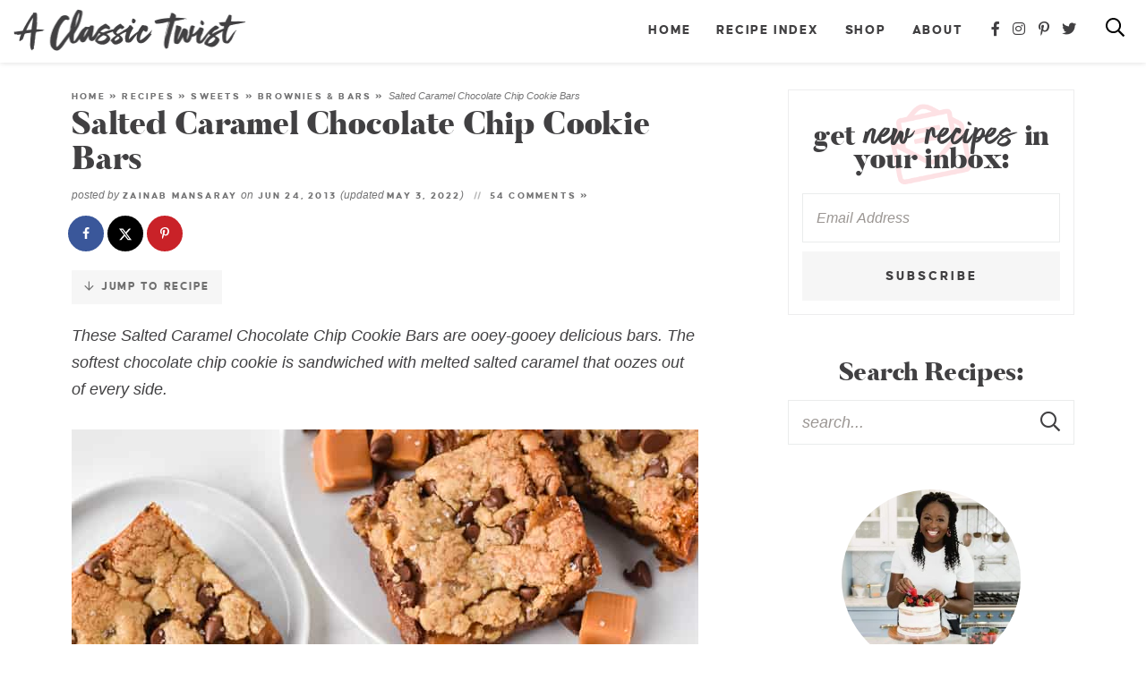

--- FILE ---
content_type: text/html
request_url: https://aclassictwist.com/salted-caramel-chocolate-chip-cookie/
body_size: 24875
content:
<!DOCTYPE html>
<html lang="en-US">
<head>
<meta charset="UTF-8" />
<meta name="viewport" content="width=device-width, initial-scale=1" />
<link rel="profile" href="https://gmpg.org/xfn/11" />

<meta name='robots' content='index, follow, max-image-preview:large, max-snippet:-1, max-video-preview:-1' />

	<!-- This site is optimized with the Yoast SEO plugin v26.7 - https://yoast.com/wordpress/plugins/seo/ -->
	<title>Easy Salted Caramel Chocolate Chip Cookie Bars</title>
	<meta name="description" content="These Salted Caramel Chocolate Chip Cookie Bars are ooey-goey delicious bars. The softest chocolate chip cookie is sandwiched with melted salted caramel that oozes out of every side." />
	<link rel="canonical" href="https://aclassictwist.com/salted-caramel-chocolate-chip-cookie/" />
	<meta name="author" content="Zainab Mansaray" />
	<meta name="twitter:label1" content="Written by" />
	<meta name="twitter:data1" content="Zainab Mansaray" />
	<meta name="twitter:label2" content="Est. reading time" />
	<meta name="twitter:data2" content="3 minutes" />
	<script type="application/ld+json" class="yoast-schema-graph">{"@context":"https://schema.org","@graph":[{"@type":"Article","@id":"https://aclassictwist.com/salted-caramel-chocolate-chip-cookie/#article","isPartOf":{"@id":"https://aclassictwist.com/salted-caramel-chocolate-chip-cookie/"},"author":{"name":"Zainab Mansaray","@id":"https://aclassictwist.com/#/schema/person/abbce61e60960504cd66c4b38e5cd875"},"headline":"Salted Caramel Chocolate Chip Cookie Bars","datePublished":"2013-06-24T07:01:00+00:00","dateModified":"2022-05-04T02:37:52+00:00","mainEntityOfPage":{"@id":"https://aclassictwist.com/salted-caramel-chocolate-chip-cookie/"},"wordCount":447,"commentCount":54,"publisher":{"@id":"https://aclassictwist.com/#organization"},"image":{"@id":"https://aclassictwist.com/salted-caramel-chocolate-chip-cookie/#primaryimage"},"thumbnailUrl":"https://aclassictwist.com/wp-content/uploads/2013/06/Salted-Caramel-Chocolate-Chip-Cookie-Bars-24.jpg","keywords":["bars","chocolate chip","salted caramel"],"articleSection":["Brownies &amp; Bars"],"inLanguage":"en-US","potentialAction":[{"@type":"CommentAction","name":"Comment","target":["https://aclassictwist.com/salted-caramel-chocolate-chip-cookie/#respond"]}]},{"@type":"WebPage","@id":"https://aclassictwist.com/salted-caramel-chocolate-chip-cookie/","url":"https://aclassictwist.com/salted-caramel-chocolate-chip-cookie/","name":"Easy Salted Caramel Chocolate Chip Cookie Bars","isPartOf":{"@id":"https://aclassictwist.com/#website"},"primaryImageOfPage":{"@id":"https://aclassictwist.com/salted-caramel-chocolate-chip-cookie/#primaryimage"},"image":{"@id":"https://aclassictwist.com/salted-caramel-chocolate-chip-cookie/#primaryimage"},"thumbnailUrl":"https://aclassictwist.com/wp-content/uploads/2013/06/Salted-Caramel-Chocolate-Chip-Cookie-Bars-24.jpg","datePublished":"2013-06-24T07:01:00+00:00","dateModified":"2022-05-04T02:37:52+00:00","description":"These Salted Caramel Chocolate Chip Cookie Bars are ooey-goey delicious bars. The softest chocolate chip cookie is sandwiched with melted salted caramel that oozes out of every side.","breadcrumb":{"@id":"https://aclassictwist.com/salted-caramel-chocolate-chip-cookie/#breadcrumb"},"inLanguage":"en-US","potentialAction":[{"@type":"ReadAction","target":["https://aclassictwist.com/salted-caramel-chocolate-chip-cookie/"]}]},{"@type":"ImageObject","inLanguage":"en-US","@id":"https://aclassictwist.com/salted-caramel-chocolate-chip-cookie/#primaryimage","url":"https://aclassictwist.com/wp-content/uploads/2013/06/Salted-Caramel-Chocolate-Chip-Cookie-Bars-24.jpg","contentUrl":"https://aclassictwist.com/wp-content/uploads/2013/06/Salted-Caramel-Chocolate-Chip-Cookie-Bars-24.jpg","width":700,"height":1049,"caption":"Salted Caramel Chocolate Chip Cookie Bars"},{"@type":"BreadcrumbList","@id":"https://aclassictwist.com/salted-caramel-chocolate-chip-cookie/#breadcrumb","itemListElement":[{"@type":"ListItem","position":1,"name":"Home","item":"https://aclassictwist.com/"},{"@type":"ListItem","position":2,"name":"Recipes","item":"https://aclassictwist.com/recipes/"},{"@type":"ListItem","position":3,"name":"Sweets","item":"https://aclassictwist.com/recipes/sweets/"},{"@type":"ListItem","position":4,"name":"Brownies &amp; Bars","item":"https://aclassictwist.com/recipes/sweets/bars/"},{"@type":"ListItem","position":5,"name":"Salted Caramel Chocolate Chip Cookie Bars"}]},{"@type":"WebSite","@id":"https://aclassictwist.com/#website","url":"https://aclassictwist.com/","name":"A Classic Twist","description":"Everyday Classic Recipes with Bold Flavors","publisher":{"@id":"https://aclassictwist.com/#organization"},"potentialAction":[{"@type":"SearchAction","target":{"@type":"EntryPoint","urlTemplate":"https://aclassictwist.com/?s={search_term_string}"},"query-input":{"@type":"PropertyValueSpecification","valueRequired":true,"valueName":"search_term_string"}}],"inLanguage":"en-US"},{"@type":"Organization","@id":"https://aclassictwist.com/#organization","name":"A Classic Twist","url":"https://aclassictwist.com/","logo":{"@type":"ImageObject","inLanguage":"en-US","@id":"https://aclassictwist.com/#/schema/logo/image/","url":"https://aclassictwist.com/wp-content/uploads/2018/02/logo@2x.png","contentUrl":"https://aclassictwist.com/wp-content/uploads/2018/02/logo@2x.png","width":980,"height":222,"caption":"A Classic Twist"},"image":{"@id":"https://aclassictwist.com/#/schema/logo/image/"},"sameAs":["https://www.facebook.com/AClassicTwist","https://x.com/aclassictwist","https://instagram.com/aclassictwist/","https://www.pinterest.com/zmansaray/"]},{"@type":"Person","@id":"https://aclassictwist.com/#/schema/person/abbce61e60960504cd66c4b38e5cd875","name":"Zainab Mansaray","sameAs":["https://www.facebook.com/BlahnikBaker","https://x.com/blahnikbaker"]}]}</script>
	<!-- / Yoast SEO plugin. -->


<!-- Hubbub v.2.28.0 https://morehubbub.com/ -->
<meta property="og:locale" content="en_US" />
<meta property="og:type" content="article" />
<meta property="og:title" content="Salted Caramel Chocolate Chip Cookie Bars " />
<meta property="og:description" content="These Salted Caramel Chocolate Chip Cookie Bars are ooey-gooey delicious bars. The softest chocolate chip cookie is sandwiched with melted salted caramel that oozes out of every side." />
<meta property="og:url" content="https://aclassictwist.com/salted-caramel-chocolate-chip-cookie/" />
<meta property="og:site_name" content="A Classic Twist" />
<meta property="og:updated_time" content="2022-05-03T22:37:52+00:00" />
<meta property="article:published_time" content="2013-06-24T03:01:00+00:00" />
<meta property="article:modified_time" content="2022-05-03T22:37:52+00:00" />
<meta name="twitter:card" content="summary_large_image" />
<meta name="twitter:title" content="Salted Caramel Chocolate Chip Cookie Bars " />
<meta name="twitter:description" content="These Salted Caramel Chocolate Chip Cookie Bars are ooey-gooey delicious bars. The softest chocolate chip cookie is sandwiched with melted salted caramel that oozes out of every side." />
<meta class="flipboard-article" content="These Salted Caramel Chocolate Chip Cookie Bars are ooey-gooey delicious bars. The softest chocolate chip cookie is sandwiched with melted salted caramel that oozes out of every side." />
<meta property="og:image" content="https://aclassictwist.com/wp-content/uploads/2013/06/Salted-Caramel-Chocolate-Chip-Cookie-Bars-23.jpg" />
<meta name="twitter:image" content="https://aclassictwist.com/wp-content/uploads/2013/06/Salted-Caramel-Chocolate-Chip-Cookie-Bars-23.jpg" />
<meta property="og:image:width" content="700" />
<meta property="og:image:height" content="467" />
<meta property="article:author" content="https://www.facebook.com/BlahnikBaker" />
<meta name="twitter:creator" content="@blahnikbaker" />
<!-- Hubbub v.2.28.0 https://morehubbub.com/ -->
<link rel='dns-prefetch' href='//scripts.mediavine.com' />
<script type="text/javascript" id="wpp-js" src="https://aclassictwist.com/wp-content/plugins/wordpress-popular-posts/assets/js/wpp.min.js?ver=7.3.6" data-sampling="1" data-sampling-rate="100" data-api-url="https://aclassictwist.com/wp-json/wordpress-popular-posts" data-post-id="54" data-token="e2bddb024a" data-lang="0" data-debug="0"></script>
<link rel="alternate" type="application/rss+xml" title="A Classic Twist &raquo; Salted Caramel Chocolate Chip Cookie Bars Comments Feed" href="https://aclassictwist.com/salted-caramel-chocolate-chip-cookie/feed/" />
<link rel="alternate" title="oEmbed (JSON)" type="application/json+oembed" href="https://aclassictwist.com/wp-json/oembed/1.0/embed?url=https%3A%2F%2Faclassictwist.com%2Fsalted-caramel-chocolate-chip-cookie%2F" />
<link rel="alternate" title="oEmbed (XML)" type="text/xml+oembed" href="https://aclassictwist.com/wp-json/oembed/1.0/embed?url=https%3A%2F%2Faclassictwist.com%2Fsalted-caramel-chocolate-chip-cookie%2F&#038;format=xml" />
<style id='wp-img-auto-sizes-contain-inline-css' type='text/css'>
img:is([sizes=auto i],[sizes^="auto," i]){contain-intrinsic-size:3000px 1500px}
/*# sourceURL=wp-img-auto-sizes-contain-inline-css */
</style>
<link rel='stylesheet' id='sbi_styles-css' href='https://aclassictwist.com/wp-content/plugins/instagram-feed-pro/css/sbi-styles.min.css?ver=6.9.0' type='text/css' media='all' />
<style id='wp-emoji-styles-inline-css' type='text/css'>

	img.wp-smiley, img.emoji {
		display: inline !important;
		border: none !important;
		box-shadow: none !important;
		height: 1em !important;
		width: 1em !important;
		margin: 0 0.07em !important;
		vertical-align: -0.1em !important;
		background: none !important;
		padding: 0 !important;
	}
/*# sourceURL=wp-emoji-styles-inline-css */
</style>
<style id='wp-block-library-inline-css' type='text/css'>
:root{--wp-block-synced-color:#7a00df;--wp-block-synced-color--rgb:122,0,223;--wp-bound-block-color:var(--wp-block-synced-color);--wp-editor-canvas-background:#ddd;--wp-admin-theme-color:#007cba;--wp-admin-theme-color--rgb:0,124,186;--wp-admin-theme-color-darker-10:#006ba1;--wp-admin-theme-color-darker-10--rgb:0,107,160.5;--wp-admin-theme-color-darker-20:#005a87;--wp-admin-theme-color-darker-20--rgb:0,90,135;--wp-admin-border-width-focus:2px}@media (min-resolution:192dpi){:root{--wp-admin-border-width-focus:1.5px}}.wp-element-button{cursor:pointer}:root .has-very-light-gray-background-color{background-color:#eee}:root .has-very-dark-gray-background-color{background-color:#313131}:root .has-very-light-gray-color{color:#eee}:root .has-very-dark-gray-color{color:#313131}:root .has-vivid-green-cyan-to-vivid-cyan-blue-gradient-background{background:linear-gradient(135deg,#00d084,#0693e3)}:root .has-purple-crush-gradient-background{background:linear-gradient(135deg,#34e2e4,#4721fb 50%,#ab1dfe)}:root .has-hazy-dawn-gradient-background{background:linear-gradient(135deg,#faaca8,#dad0ec)}:root .has-subdued-olive-gradient-background{background:linear-gradient(135deg,#fafae1,#67a671)}:root .has-atomic-cream-gradient-background{background:linear-gradient(135deg,#fdd79a,#004a59)}:root .has-nightshade-gradient-background{background:linear-gradient(135deg,#330968,#31cdcf)}:root .has-midnight-gradient-background{background:linear-gradient(135deg,#020381,#2874fc)}:root{--wp--preset--font-size--normal:16px;--wp--preset--font-size--huge:42px}.has-regular-font-size{font-size:1em}.has-larger-font-size{font-size:2.625em}.has-normal-font-size{font-size:var(--wp--preset--font-size--normal)}.has-huge-font-size{font-size:var(--wp--preset--font-size--huge)}.has-text-align-center{text-align:center}.has-text-align-left{text-align:left}.has-text-align-right{text-align:right}.has-fit-text{white-space:nowrap!important}#end-resizable-editor-section{display:none}.aligncenter{clear:both}.items-justified-left{justify-content:flex-start}.items-justified-center{justify-content:center}.items-justified-right{justify-content:flex-end}.items-justified-space-between{justify-content:space-between}.screen-reader-text{border:0;clip-path:inset(50%);height:1px;margin:-1px;overflow:hidden;padding:0;position:absolute;width:1px;word-wrap:normal!important}.screen-reader-text:focus{background-color:#ddd;clip-path:none;color:#444;display:block;font-size:1em;height:auto;left:5px;line-height:normal;padding:15px 23px 14px;text-decoration:none;top:5px;width:auto;z-index:100000}html :where(.has-border-color){border-style:solid}html :where([style*=border-top-color]){border-top-style:solid}html :where([style*=border-right-color]){border-right-style:solid}html :where([style*=border-bottom-color]){border-bottom-style:solid}html :where([style*=border-left-color]){border-left-style:solid}html :where([style*=border-width]){border-style:solid}html :where([style*=border-top-width]){border-top-style:solid}html :where([style*=border-right-width]){border-right-style:solid}html :where([style*=border-bottom-width]){border-bottom-style:solid}html :where([style*=border-left-width]){border-left-style:solid}html :where(img[class*=wp-image-]){height:auto;max-width:100%}:where(figure){margin:0 0 1em}html :where(.is-position-sticky){--wp-admin--admin-bar--position-offset:var(--wp-admin--admin-bar--height,0px)}@media screen and (max-width:600px){html :where(.is-position-sticky){--wp-admin--admin-bar--position-offset:0px}}

/*# sourceURL=wp-block-library-inline-css */
</style><style id='global-styles-inline-css' type='text/css'>
:root{--wp--preset--aspect-ratio--square: 1;--wp--preset--aspect-ratio--4-3: 4/3;--wp--preset--aspect-ratio--3-4: 3/4;--wp--preset--aspect-ratio--3-2: 3/2;--wp--preset--aspect-ratio--2-3: 2/3;--wp--preset--aspect-ratio--16-9: 16/9;--wp--preset--aspect-ratio--9-16: 9/16;--wp--preset--color--black: #414042;--wp--preset--color--cyan-bluish-gray: #abb8c3;--wp--preset--color--white: #ffffff;--wp--preset--color--pale-pink: #f78da7;--wp--preset--color--vivid-red: #cf2e2e;--wp--preset--color--luminous-vivid-orange: #ff6900;--wp--preset--color--luminous-vivid-amber: #fcb900;--wp--preset--color--light-green-cyan: #7bdcb5;--wp--preset--color--vivid-green-cyan: #00d084;--wp--preset--color--pale-cyan-blue: #8ed1fc;--wp--preset--color--vivid-cyan-blue: #0693e3;--wp--preset--color--vivid-purple: #9b51e0;--wp--preset--color--taupe: #f7f6f5;--wp--preset--color--pink: #f68794;--wp--preset--color--medpink: #fde1e4;--wp--preset--color--lightpink: #feedef;--wp--preset--color--gray: #747475;--wp--preset--color--medgray: #ededee;--wp--preset--color--lightgray: #f6f6f6;--wp--preset--gradient--vivid-cyan-blue-to-vivid-purple: linear-gradient(135deg,rgb(6,147,227) 0%,rgb(155,81,224) 100%);--wp--preset--gradient--light-green-cyan-to-vivid-green-cyan: linear-gradient(135deg,rgb(122,220,180) 0%,rgb(0,208,130) 100%);--wp--preset--gradient--luminous-vivid-amber-to-luminous-vivid-orange: linear-gradient(135deg,rgb(252,185,0) 0%,rgb(255,105,0) 100%);--wp--preset--gradient--luminous-vivid-orange-to-vivid-red: linear-gradient(135deg,rgb(255,105,0) 0%,rgb(207,46,46) 100%);--wp--preset--gradient--very-light-gray-to-cyan-bluish-gray: linear-gradient(135deg,rgb(238,238,238) 0%,rgb(169,184,195) 100%);--wp--preset--gradient--cool-to-warm-spectrum: linear-gradient(135deg,rgb(74,234,220) 0%,rgb(151,120,209) 20%,rgb(207,42,186) 40%,rgb(238,44,130) 60%,rgb(251,105,98) 80%,rgb(254,248,76) 100%);--wp--preset--gradient--blush-light-purple: linear-gradient(135deg,rgb(255,206,236) 0%,rgb(152,150,240) 100%);--wp--preset--gradient--blush-bordeaux: linear-gradient(135deg,rgb(254,205,165) 0%,rgb(254,45,45) 50%,rgb(107,0,62) 100%);--wp--preset--gradient--luminous-dusk: linear-gradient(135deg,rgb(255,203,112) 0%,rgb(199,81,192) 50%,rgb(65,88,208) 100%);--wp--preset--gradient--pale-ocean: linear-gradient(135deg,rgb(255,245,203) 0%,rgb(182,227,212) 50%,rgb(51,167,181) 100%);--wp--preset--gradient--electric-grass: linear-gradient(135deg,rgb(202,248,128) 0%,rgb(113,206,126) 100%);--wp--preset--gradient--midnight: linear-gradient(135deg,rgb(2,3,129) 0%,rgb(40,116,252) 100%);--wp--preset--font-size--small: 13px;--wp--preset--font-size--medium: 20px;--wp--preset--font-size--large: 36px;--wp--preset--font-size--x-large: 42px;--wp--preset--spacing--20: 0.44rem;--wp--preset--spacing--30: 0.67rem;--wp--preset--spacing--40: 1rem;--wp--preset--spacing--50: 1.5rem;--wp--preset--spacing--60: 2.25rem;--wp--preset--spacing--70: 3.38rem;--wp--preset--spacing--80: 5.06rem;--wp--preset--shadow--natural: 6px 6px 9px rgba(0, 0, 0, 0.2);--wp--preset--shadow--deep: 12px 12px 50px rgba(0, 0, 0, 0.4);--wp--preset--shadow--sharp: 6px 6px 0px rgba(0, 0, 0, 0.2);--wp--preset--shadow--outlined: 6px 6px 0px -3px rgb(255, 255, 255), 6px 6px rgb(0, 0, 0);--wp--preset--shadow--crisp: 6px 6px 0px rgb(0, 0, 0);}:where(.is-layout-flex){gap: 0.5em;}:where(.is-layout-grid){gap: 0.5em;}body .is-layout-flex{display: flex;}.is-layout-flex{flex-wrap: wrap;align-items: center;}.is-layout-flex > :is(*, div){margin: 0;}body .is-layout-grid{display: grid;}.is-layout-grid > :is(*, div){margin: 0;}:where(.wp-block-columns.is-layout-flex){gap: 2em;}:where(.wp-block-columns.is-layout-grid){gap: 2em;}:where(.wp-block-post-template.is-layout-flex){gap: 1.25em;}:where(.wp-block-post-template.is-layout-grid){gap: 1.25em;}.has-black-color{color: var(--wp--preset--color--black) !important;}.has-cyan-bluish-gray-color{color: var(--wp--preset--color--cyan-bluish-gray) !important;}.has-white-color{color: var(--wp--preset--color--white) !important;}.has-pale-pink-color{color: var(--wp--preset--color--pale-pink) !important;}.has-vivid-red-color{color: var(--wp--preset--color--vivid-red) !important;}.has-luminous-vivid-orange-color{color: var(--wp--preset--color--luminous-vivid-orange) !important;}.has-luminous-vivid-amber-color{color: var(--wp--preset--color--luminous-vivid-amber) !important;}.has-light-green-cyan-color{color: var(--wp--preset--color--light-green-cyan) !important;}.has-vivid-green-cyan-color{color: var(--wp--preset--color--vivid-green-cyan) !important;}.has-pale-cyan-blue-color{color: var(--wp--preset--color--pale-cyan-blue) !important;}.has-vivid-cyan-blue-color{color: var(--wp--preset--color--vivid-cyan-blue) !important;}.has-vivid-purple-color{color: var(--wp--preset--color--vivid-purple) !important;}.has-black-background-color{background-color: var(--wp--preset--color--black) !important;}.has-cyan-bluish-gray-background-color{background-color: var(--wp--preset--color--cyan-bluish-gray) !important;}.has-white-background-color{background-color: var(--wp--preset--color--white) !important;}.has-pale-pink-background-color{background-color: var(--wp--preset--color--pale-pink) !important;}.has-vivid-red-background-color{background-color: var(--wp--preset--color--vivid-red) !important;}.has-luminous-vivid-orange-background-color{background-color: var(--wp--preset--color--luminous-vivid-orange) !important;}.has-luminous-vivid-amber-background-color{background-color: var(--wp--preset--color--luminous-vivid-amber) !important;}.has-light-green-cyan-background-color{background-color: var(--wp--preset--color--light-green-cyan) !important;}.has-vivid-green-cyan-background-color{background-color: var(--wp--preset--color--vivid-green-cyan) !important;}.has-pale-cyan-blue-background-color{background-color: var(--wp--preset--color--pale-cyan-blue) !important;}.has-vivid-cyan-blue-background-color{background-color: var(--wp--preset--color--vivid-cyan-blue) !important;}.has-vivid-purple-background-color{background-color: var(--wp--preset--color--vivid-purple) !important;}.has-black-border-color{border-color: var(--wp--preset--color--black) !important;}.has-cyan-bluish-gray-border-color{border-color: var(--wp--preset--color--cyan-bluish-gray) !important;}.has-white-border-color{border-color: var(--wp--preset--color--white) !important;}.has-pale-pink-border-color{border-color: var(--wp--preset--color--pale-pink) !important;}.has-vivid-red-border-color{border-color: var(--wp--preset--color--vivid-red) !important;}.has-luminous-vivid-orange-border-color{border-color: var(--wp--preset--color--luminous-vivid-orange) !important;}.has-luminous-vivid-amber-border-color{border-color: var(--wp--preset--color--luminous-vivid-amber) !important;}.has-light-green-cyan-border-color{border-color: var(--wp--preset--color--light-green-cyan) !important;}.has-vivid-green-cyan-border-color{border-color: var(--wp--preset--color--vivid-green-cyan) !important;}.has-pale-cyan-blue-border-color{border-color: var(--wp--preset--color--pale-cyan-blue) !important;}.has-vivid-cyan-blue-border-color{border-color: var(--wp--preset--color--vivid-cyan-blue) !important;}.has-vivid-purple-border-color{border-color: var(--wp--preset--color--vivid-purple) !important;}.has-vivid-cyan-blue-to-vivid-purple-gradient-background{background: var(--wp--preset--gradient--vivid-cyan-blue-to-vivid-purple) !important;}.has-light-green-cyan-to-vivid-green-cyan-gradient-background{background: var(--wp--preset--gradient--light-green-cyan-to-vivid-green-cyan) !important;}.has-luminous-vivid-amber-to-luminous-vivid-orange-gradient-background{background: var(--wp--preset--gradient--luminous-vivid-amber-to-luminous-vivid-orange) !important;}.has-luminous-vivid-orange-to-vivid-red-gradient-background{background: var(--wp--preset--gradient--luminous-vivid-orange-to-vivid-red) !important;}.has-very-light-gray-to-cyan-bluish-gray-gradient-background{background: var(--wp--preset--gradient--very-light-gray-to-cyan-bluish-gray) !important;}.has-cool-to-warm-spectrum-gradient-background{background: var(--wp--preset--gradient--cool-to-warm-spectrum) !important;}.has-blush-light-purple-gradient-background{background: var(--wp--preset--gradient--blush-light-purple) !important;}.has-blush-bordeaux-gradient-background{background: var(--wp--preset--gradient--blush-bordeaux) !important;}.has-luminous-dusk-gradient-background{background: var(--wp--preset--gradient--luminous-dusk) !important;}.has-pale-ocean-gradient-background{background: var(--wp--preset--gradient--pale-ocean) !important;}.has-electric-grass-gradient-background{background: var(--wp--preset--gradient--electric-grass) !important;}.has-midnight-gradient-background{background: var(--wp--preset--gradient--midnight) !important;}.has-small-font-size{font-size: var(--wp--preset--font-size--small) !important;}.has-medium-font-size{font-size: var(--wp--preset--font-size--medium) !important;}.has-large-font-size{font-size: var(--wp--preset--font-size--large) !important;}.has-x-large-font-size{font-size: var(--wp--preset--font-size--x-large) !important;}
/*# sourceURL=global-styles-inline-css */
</style>

<style id='classic-theme-styles-inline-css' type='text/css'>
/*! This file is auto-generated */
.wp-block-button__link{color:#fff;background-color:#32373c;border-radius:9999px;box-shadow:none;text-decoration:none;padding:calc(.667em + 2px) calc(1.333em + 2px);font-size:1.125em}.wp-block-file__button{background:#32373c;color:#fff;text-decoration:none}
/*# sourceURL=/wp-includes/css/classic-themes.min.css */
</style>
<link rel='stylesheet' id='font-awesome-css' href='https://aclassictwist.com/wp-content/themes/aclassictwist2023/fontawesome-subset/css/all.css?ver=1.00' type='text/css' media='all' />
<link rel='stylesheet' id='dpsp-frontend-style-pro-css' href='https://aclassictwist.com/wp-content/plugins/social-pug/assets/dist/style-frontend-pro.css?ver=2.28.0' type='text/css' media='all' />
<style id='dpsp-frontend-style-pro-inline-css' type='text/css'>

				@media screen and ( max-width : 720px ) {
					.dpsp-content-wrapper.dpsp-hide-on-mobile,
					.dpsp-share-text.dpsp-hide-on-mobile {
						display: none;
					}
					.dpsp-has-spacing .dpsp-networks-btns-wrapper li {
						margin:0 2% 10px 0;
					}
					.dpsp-network-btn.dpsp-has-label:not(.dpsp-has-count) {
						max-height: 40px;
						padding: 0;
						justify-content: center;
					}
					.dpsp-content-wrapper.dpsp-size-small .dpsp-network-btn.dpsp-has-label:not(.dpsp-has-count){
						max-height: 32px;
					}
					.dpsp-content-wrapper.dpsp-size-large .dpsp-network-btn.dpsp-has-label:not(.dpsp-has-count){
						max-height: 46px;
					}
				}
			
/*# sourceURL=dpsp-frontend-style-pro-inline-css */
</style>
<link rel='stylesheet' id='custom-style-css' href='https://aclassictwist.com/wp-content/themes/aclassictwist2023/style.css?ver=1.06' type='text/css' media='all' />
<link rel='stylesheet' id='responsive-style-css' href='https://aclassictwist.com/wp-content/themes/aclassictwist2023/responsive.css?ver=1.01' type='text/css' media='all' />
<link rel='stylesheet' id='custom-mobile-header-style-css' href='https://aclassictwist.com/wp-content/themes/aclassictwist2023/mobile-header/mobile-header-style.css?ver=1768660264' type='text/css' media='all' />
<script type="text/javascript" src="https://aclassictwist.com/wp-includes/js/jquery/jquery.min.js?ver=3.7.1" id="jquery-core-js"></script>
<script type="text/javascript" src="https://aclassictwist.com/wp-includes/js/jquery/jquery-migrate.min.js?ver=3.4.1" id="jquery-migrate-js"></script>
<script type="text/javascript" async="async" fetchpriority="high" data-noptimize="1" data-cfasync="false" src="https://scripts.mediavine.com/tags/blahnik-baker.js?ver=6.9" id="mv-script-wrapper-js"></script>
<link rel="https://api.w.org/" href="https://aclassictwist.com/wp-json/" /><link rel="alternate" title="JSON" type="application/json" href="https://aclassictwist.com/wp-json/wp/v2/posts/54" /><link rel="EditURI" type="application/rsd+xml" title="RSD" href="https://aclassictwist.com/xmlrpc.php?rsd" />
<meta name="generator" content="WordPress 6.9" />
<link rel='shortlink' href='https://aclassictwist.com/?p=54' />
		<style>
			:root {
				--mv-create-radius: 0;
			}
		</style>
	            <style id="wpp-loading-animation-styles">@-webkit-keyframes bgslide{from{background-position-x:0}to{background-position-x:-200%}}@keyframes bgslide{from{background-position-x:0}to{background-position-x:-200%}}.wpp-widget-block-placeholder,.wpp-shortcode-placeholder{margin:0 auto;width:60px;height:3px;background:#dd3737;background:linear-gradient(90deg,#dd3737 0%,#571313 10%,#dd3737 100%);background-size:200% auto;border-radius:3px;-webkit-animation:bgslide 1s infinite linear;animation:bgslide 1s infinite linear}</style>
            <meta name="hubbub-info" description="Hubbub Pro 2.28.0"><link rel="icon" href="https://aclassictwist.com/wp-content/uploads/2020/06/cropped-favicon-32x32.png" sizes="32x32" />
<link rel="icon" href="https://aclassictwist.com/wp-content/uploads/2020/06/cropped-favicon-192x192.png" sizes="192x192" />
<link rel="apple-touch-icon" href="https://aclassictwist.com/wp-content/uploads/2020/06/cropped-favicon-180x180.png" />
<meta name="msapplication-TileImage" content="https://aclassictwist.com/wp-content/uploads/2020/06/cropped-favicon-270x270.png" />
		<style type="text/css" id="wp-custom-css">
			/* Mediavine CSS */
@media only screen and (max-width: 359px){
    #content .mv-create-wrapper   {
        padding-left: 10px!important;
        padding-right: 10px!important;
        border:0px!important;
    }
    #content .mv-create-social {
        margin-left:0px!important;
        margin-right:0px!important;
    }
    #content .mv-create-social p {
        word-break:break-word;
    }
}
/* End Mediavine CSS */		</style>
		
<!--Favicon-->
<link rel="apple-touch-icon" sizes="180x180" href="https://aclassictwist.com/wp-content/themes/aclassictwist2023/favicon/apple-touch-icon.png">
<link rel="icon" type="image/png" sizes="32x32" href="https://aclassictwist.com/wp-content/themes/aclassictwist2023/favicon/favicon-32x32.png">
<link rel="icon" type="image/png" sizes="16x16" href="https://aclassictwist.com/wp-content/themes/aclassictwist2023/favicon/favicon-16x16.png">
<link rel="mask-icon" href="https://aclassictwist.com/wp-content/themes/aclassictwist2023/safari-pinned-tab.svg" color="#f68794">
<meta name="msapplication-TileColor" content="#ffffff">
<meta name="theme-color" content="#ffffff">

<link rel="preload" as="image" href="https://aclassictwist.com/wp-content/themes/aclassictwist2023/mobile-header/logo-mobile.png" media="(max-width: 800px)">
<link rel="preload" as="image" href="https://aclassictwist.com/wp-content/themes/aclassictwist2023/images/logo@2x.png" media="(min-width: 800.1px)">
	
	<!-- Google tag (gtag.js) -->
<script async src="https://www.googletagmanager.com/gtag/js?id=G-ZRZWFRDVPT"></script>
<script>
  window.dataLayer = window.dataLayer || [];
  function gtag(){dataLayer.push(arguments);}
  gtag('js', new Date());

  gtag('config', 'G-ZRZWFRDVPT');
</script>

<script async src="https://www.googletagmanager.com/gtag/js?id=UA-41097079-1"></script>
<script>
  window.dataLayer = window.dataLayer || [];
  function gtag(){dataLayer.push(arguments);}
  gtag('js', new Date());

  gtag('config', 'UA-41097079-1', { 'anonymize_ip': true });
</script>

<link rel='stylesheet' id='mv-create-card_square-css' href='https://aclassictwist.com/wp-content/plugins/mediavine-create/client/build/card-square.1.10.5.css?ver=1.10.5' type='text/css' media='all' />
</head>

<body class="wp-singular post-template-default single single-post postid-54 single-format-standard wp-embed-responsive wp-theme-aclassictwist2023">
<div id="skip"><a href="#content">Skip to Main Content</a></div>

	
	<input type="checkbox" id="custom-mobile-search-trigger" aria-hidden="true" />
	
	<input type="checkbox" id="custom-mobile-header-trigger" aria-hidden="true" />
	
	<div id="custom-mobile-header" class="layout-middle text-dark mh-sticky-true">
		
		<div id="custom-mobile-top-bar" style="background-color: rgba(255,255,255, .97);">
			
			
			<a href="https://aclassictwist.com/" id="custom-mobile-logo-link">
				<img src="https://aclassictwist.com/wp-content/themes/aclassictwist2023/mobile-header/logo-mobile.png" alt="A Classic Twist" width="205" height="38" data-pin-nopin="true" />
			</a>
			
			<label id="custom-mobile-hamburger" for="custom-mobile-header-trigger">
				<span class="screen-reader-text">Mobile Menu Trigger</span>
				<div id="custom-mobile-hamburger-trigger">
					<span></span>
				</div>
			</label>
			
			<div id="custom-mobile-form-wrapper">
				<form role="search" method="get" class="search-form" action="https://aclassictwist.com/">
    <input type="search" class="search-field search-input" id="s"
        placeholder="search..."
        value="" name="s"
        aria-label="Search Keywords" />

    <button type="submit" class="btn btn-success search-submit" aria-label="Submit">
        <i class="far fa-search"></i><span class="screen-reader-text">Submit</span>
    </button>
</form>			</div>
			
			<label id="custom-mobile-search" for="custom-mobile-search-trigger" onclick="mobilefocusInput();">
				<span class="screen-reader-text">Mobile Search Trigger</span>
				<svg aria-hidden="true" focusable="false" data-prefix="far" data-icon="search" role="img" xmlns="http://www.w3.org/2000/svg" viewBox="0 0 512 512" class="svg-inline--fa fa-search fa-w-16 fa-2x" width="24" height="24"><path d="M508.5 468.9L387.1 347.5c-2.3-2.3-5.3-3.5-8.5-3.5h-13.2c31.5-36.5 50.6-84 50.6-136C416 93.1 322.9 0 208 0S0 93.1 0 208s93.1 208 208 208c52 0 99.5-19.1 136-50.6v13.2c0 3.2 1.3 6.2 3.5 8.5l121.4 121.4c4.7 4.7 12.3 4.7 17 0l22.6-22.6c4.7-4.7 4.7-12.3 0-17zM208 368c-88.4 0-160-71.6-160-160S119.6 48 208 48s160 71.6 160 160-71.6 160-160 160z" class=""></path></svg>
				<svg aria-hidden="true" focusable="false" data-prefix="fal" data-icon="times" role="img" xmlns="http://www.w3.org/2000/svg" viewBox="0 0 320 512" class="svg-inline--fa fa-times fa-w-10 fa-2x" width="24" height="24"><path d="M193.94 256L296.5 153.44l21.15-21.15c3.12-3.12 3.12-8.19 0-11.31l-22.63-22.63c-3.12-3.12-8.19-3.12-11.31 0L160 222.06 36.29 98.34c-3.12-3.12-8.19-3.12-11.31 0L2.34 120.97c-3.12 3.12-3.12 8.19 0 11.31L126.06 256 2.34 379.71c-3.12 3.12-3.12 8.19 0 11.31l22.63 22.63c3.12 3.12 8.19 3.12 11.31 0L160 289.94 262.56 392.5l21.15 21.15c3.12 3.12 8.19 3.12 11.31 0l22.63-22.63c3.12-3.12 3.12-8.19 0-11.31L193.94 256z" class=""></path></svg>
			</label>
			
		</div>
		
		<div id="custom-mobile-menu-container" style="background-color: rgba(255,255,255, .97);">
				
			<ul id="custom-mobile-menu" class="custom-mobile-menu"><li id="menu-item-47428" class="menu-item menu-item-type-custom menu-item-object-custom menu-item-home menu-item-47428"><a href="https://aclassictwist.com/">Home</a></li>
<li id="menu-item-47433" class="menu-item menu-item-type-post_type menu-item-object-page menu-item-has-children menu-item-47433"><label for="recipe-index-0">Recipe Index</label>
				<input type="checkbox" id="recipe-index-0" aria-hidden="true" />
				<svg class="svg-icon" width="24" height="24" aria-hidden="true" role="img" focusable="false" viewBox="0 0 24 24" fill="none" xmlns="http://www.w3.org/2000/svg"><path fill-rule="evenodd" clip-rule="evenodd" d="M18 11.2h-5.2V6h-1.6v5.2H6v1.6h5.2V18h1.6v-5.2H18z" fill="currentColor"></path></svg>
				<svg class="svg-icon" width="24" height="24" aria-hidden="true" role="img" focusable="false" viewBox="0 0 24 24" fill="none" xmlns="http://www.w3.org/2000/svg"><path fill-rule="evenodd" clip-rule="evenodd" d="M6 11h12v2H6z" fill="currentColor"></path></svg>
			
<ul class="sub-menu">
	<li id="menu-item-47430" class="menu-item menu-item-type-taxonomy menu-item-object-category current-post-ancestor menu-item-has-children menu-item-47430"><label for="sweets-1">Sweets</label>
				<input type="checkbox" id="sweets-1" aria-hidden="true" />
				<svg class="svg-icon" width="24" height="24" aria-hidden="true" role="img" focusable="false" viewBox="0 0 24 24" fill="none" xmlns="http://www.w3.org/2000/svg"><path fill-rule="evenodd" clip-rule="evenodd" d="M18 11.2h-5.2V6h-1.6v5.2H6v1.6h5.2V18h1.6v-5.2H18z" fill="currentColor"></path></svg>
				<svg class="svg-icon" width="24" height="24" aria-hidden="true" role="img" focusable="false" viewBox="0 0 24 24" fill="none" xmlns="http://www.w3.org/2000/svg"><path fill-rule="evenodd" clip-rule="evenodd" d="M6 11h12v2H6z" fill="currentColor"></path></svg>
			
	<ul class="sub-menu">
		<li id="menu-item-21181" class="menu-item menu-item-type-taxonomy menu-item-object-category current-post-ancestor current-menu-parent current-post-parent menu-item-21181"><a href="https://aclassictwist.com/recipes/sweets/bars/">Brownies &amp; Bars</a></li>
		<li id="menu-item-21182" class="menu-item menu-item-type-taxonomy menu-item-object-category menu-item-21182"><a href="https://aclassictwist.com/recipes/sweets/cake/">Cakes</a></li>
		<li id="menu-item-21184" class="menu-item menu-item-type-taxonomy menu-item-object-category menu-item-21184"><a href="https://aclassictwist.com/recipes/sweets/cookies/">Cookies</a></li>
		<li id="menu-item-21185" class="menu-item menu-item-type-taxonomy menu-item-object-category menu-item-21185"><a href="https://aclassictwist.com/recipes/sweets/cupcakes/">Cupcakes</a></li>
		<li id="menu-item-21187" class="menu-item menu-item-type-taxonomy menu-item-object-category menu-item-21187"><a href="https://aclassictwist.com/recipes/sweets/frozen-treats/">Frozen Treats</a></li>
		<li id="menu-item-21188" class="menu-item menu-item-type-taxonomy menu-item-object-category menu-item-21188"><a href="https://aclassictwist.com/recipes/sweets/pies-and-tarts/">Pies &amp; Tarts</a></li>
		<li id="menu-item-47431" class="bold menu-item menu-item-type-taxonomy menu-item-object-category current-post-ancestor menu-item-47431"><a href="https://aclassictwist.com/recipes/sweets/">All Sweet Recipes »</a></li>
	</ul>
</li>
	<li id="menu-item-21171" class="sm menu-item menu-item-type-taxonomy menu-item-object-category menu-item-has-children menu-item-21171"><label for="savory-1">Savory</label>
				<input type="checkbox" id="savory-1" aria-hidden="true" />
				<svg class="svg-icon" width="24" height="24" aria-hidden="true" role="img" focusable="false" viewBox="0 0 24 24" fill="none" xmlns="http://www.w3.org/2000/svg"><path fill-rule="evenodd" clip-rule="evenodd" d="M18 11.2h-5.2V6h-1.6v5.2H6v1.6h5.2V18h1.6v-5.2H18z" fill="currentColor"></path></svg>
				<svg class="svg-icon" width="24" height="24" aria-hidden="true" role="img" focusable="false" viewBox="0 0 24 24" fill="none" xmlns="http://www.w3.org/2000/svg"><path fill-rule="evenodd" clip-rule="evenodd" d="M6 11h12v2H6z" fill="currentColor"></path></svg>
			
	<ul class="sub-menu">
		<li id="menu-item-30973" class="menu-item menu-item-type-taxonomy menu-item-object-category menu-item-30973"><a href="https://aclassictwist.com/recipes/food/appetizers/">Appetizers</a></li>
		<li id="menu-item-30974" class="menu-item menu-item-type-taxonomy menu-item-object-category menu-item-30974"><a href="https://aclassictwist.com/recipes/food/breads/">Breads/Rolls</a></li>
		<li id="menu-item-30971" class="menu-item menu-item-type-taxonomy menu-item-object-category menu-item-30971"><a href="https://aclassictwist.com/recipes/food/breakfast-food/">Savory Breakfast</a></li>
		<li id="menu-item-30975" class="menu-item menu-item-type-taxonomy menu-item-object-category menu-item-30975"><a href="https://aclassictwist.com/recipes/food/main-dishes/">Main Dishes</a></li>
		<li id="menu-item-30976" class="menu-item menu-item-type-taxonomy menu-item-object-category menu-item-30976"><a href="https://aclassictwist.com/recipes/food/side-dishes/">Side Dishes</a></li>
		<li id="menu-item-30972" class="menu-item menu-item-type-taxonomy menu-item-object-category menu-item-30972"><a href="https://aclassictwist.com/recipes/food/snacks/">Snacks</a></li>
		<li id="menu-item-30977" class="bold menu-item menu-item-type-taxonomy menu-item-object-category menu-item-30977"><a href="https://aclassictwist.com/recipes/food/">All Savory Recipes »</a></li>
	</ul>
</li>
	<li id="menu-item-21189" class="sm menu-item menu-item-type-taxonomy menu-item-object-category menu-item-has-children menu-item-21189"><label for="seasonal-1">Seasonal</label>
				<input type="checkbox" id="seasonal-1" aria-hidden="true" />
				<svg class="svg-icon" width="24" height="24" aria-hidden="true" role="img" focusable="false" viewBox="0 0 24 24" fill="none" xmlns="http://www.w3.org/2000/svg"><path fill-rule="evenodd" clip-rule="evenodd" d="M18 11.2h-5.2V6h-1.6v5.2H6v1.6h5.2V18h1.6v-5.2H18z" fill="currentColor"></path></svg>
				<svg class="svg-icon" width="24" height="24" aria-hidden="true" role="img" focusable="false" viewBox="0 0 24 24" fill="none" xmlns="http://www.w3.org/2000/svg"><path fill-rule="evenodd" clip-rule="evenodd" d="M6 11h12v2H6z" fill="currentColor"></path></svg>
			
	<ul class="sub-menu">
		<li id="menu-item-21173" class="menu-item menu-item-type-taxonomy menu-item-object-category menu-item-21173"><a href="https://aclassictwist.com/seasonal/spring/">Spring</a></li>
		<li id="menu-item-21174" class="menu-item menu-item-type-taxonomy menu-item-object-category menu-item-21174"><a href="https://aclassictwist.com/seasonal/summer/">Summer</a></li>
		<li id="menu-item-21172" class="menu-item menu-item-type-taxonomy menu-item-object-category menu-item-21172"><a href="https://aclassictwist.com/seasonal/fall/">Fall</a></li>
		<li id="menu-item-21175" class="menu-item menu-item-type-taxonomy menu-item-object-category menu-item-21175"><a href="https://aclassictwist.com/seasonal/winter/">Winter</a></li>
		<li id="menu-item-21218" class="menu-item menu-item-type-taxonomy menu-item-object-category menu-item-21218"><a href="https://aclassictwist.com/holiday/">Holidays</a></li>
	</ul>
</li>
	<li id="menu-item-30967" class="sm menu-item menu-item-type-post_type menu-item-object-page menu-item-has-children menu-item-30967"><label for="more-1">More +</label>
				<input type="checkbox" id="more-1" aria-hidden="true" />
				<svg class="svg-icon" width="24" height="24" aria-hidden="true" role="img" focusable="false" viewBox="0 0 24 24" fill="none" xmlns="http://www.w3.org/2000/svg"><path fill-rule="evenodd" clip-rule="evenodd" d="M18 11.2h-5.2V6h-1.6v5.2H6v1.6h5.2V18h1.6v-5.2H18z" fill="currentColor"></path></svg>
				<svg class="svg-icon" width="24" height="24" aria-hidden="true" role="img" focusable="false" viewBox="0 0 24 24" fill="none" xmlns="http://www.w3.org/2000/svg"><path fill-rule="evenodd" clip-rule="evenodd" d="M6 11h12v2H6z" fill="currentColor"></path></svg>
			
	<ul class="sub-menu">
		<li id="menu-item-30970" class="menu-item menu-item-type-taxonomy menu-item-object-category menu-item-30970"><a href="https://aclassictwist.com/recipes/drinks/">Drinks</a></li>
		<li id="menu-item-30978" class="menu-item menu-item-type-taxonomy menu-item-object-category menu-item-30978"><a href="https://aclassictwist.com/kitchen-basics/kitchen-essentials/">Kitchen Essentials</a></li>
	</ul>
</li>
	<li id="menu-item-30969" class="bold menu-item menu-item-type-taxonomy menu-item-object-category current-post-ancestor menu-item-30969"><a href="https://aclassictwist.com/recipes/">All Recipes »</a></li>
	<li id="menu-item-30968" class="bold menu-item menu-item-type-post_type menu-item-object-page menu-item-30968"><a href="https://aclassictwist.com/recipe-index/">Recipe Index »</a></li>
</ul>
</li>
<li id="menu-item-48806" class="menu-item menu-item-type-post_type menu-item-object-page menu-item-48806"><a href="https://aclassictwist.com/shop/">Shop</a></li>
<li id="menu-item-30966" class="menu-item menu-item-type-post_type menu-item-object-page menu-item-has-children menu-item-30966"><label for="about-0">About</label>
				<input type="checkbox" id="about-0" aria-hidden="true" />
				<svg class="svg-icon" width="24" height="24" aria-hidden="true" role="img" focusable="false" viewBox="0 0 24 24" fill="none" xmlns="http://www.w3.org/2000/svg"><path fill-rule="evenodd" clip-rule="evenodd" d="M18 11.2h-5.2V6h-1.6v5.2H6v1.6h5.2V18h1.6v-5.2H18z" fill="currentColor"></path></svg>
				<svg class="svg-icon" width="24" height="24" aria-hidden="true" role="img" focusable="false" viewBox="0 0 24 24" fill="none" xmlns="http://www.w3.org/2000/svg"><path fill-rule="evenodd" clip-rule="evenodd" d="M6 11h12v2H6z" fill="currentColor"></path></svg>
			
<ul class="sub-menu">
	<li id="menu-item-30999" class="menu-item menu-item-type-post_type menu-item-object-page menu-item-30999"><a href="https://aclassictwist.com/work-with-me/">Work With Me</a></li>
	<li id="menu-item-31000" class="menu-item menu-item-type-post_type menu-item-object-page menu-item-31000"><a href="https://aclassictwist.com/contact/">Contact</a></li>
	<li id="menu-item-30998" class="menu-item menu-item-type-post_type menu-item-object-page menu-item-30998"><a href="https://aclassictwist.com/client-work/">Client Work</a></li>
	<li id="menu-item-30996" class="menu-item menu-item-type-post_type menu-item-object-page menu-item-30996"><a href="https://aclassictwist.com/press/">Press</a></li>
	<li id="menu-item-32242" class="menu-item menu-item-type-post_type menu-item-object-page menu-item-privacy-policy menu-item-32242"><a href="https://aclassictwist.com/privacy-policy/">Privacy Policy</a></li>
</ul>
</li>
</ul>			
						
		</div>
		
	</div>
	

<input type="checkbox" id="custom-mobile-desktop-search-trigger" aria-hidden="true" />

<div id="custom-mobile-form-wrapper" class="desktop-wrapper">
	<form role="search" method="get" class="search-form" action="https://aclassictwist.com/">
    <input type="search" class="search-field search-input" id="s"
        placeholder="search..."
        value="" name="s"
        aria-label="Search Keywords" />

    <button type="submit" class="btn btn-success search-submit" aria-label="Submit">
        <i class="far fa-search"></i><span class="screen-reader-text">Submit</span>
    </button>
</form></div>

<header class="top-bar">

	<div class="logo">
		<a href="https://aclassictwist.com/" title="A Classic Twist" rel="home">
		<img src="https://aclassictwist.com/wp-content/themes/aclassictwist2023/images/logo@2x.png" 
		srcset="https://aclassictwist.com/wp-content/themes/aclassictwist2023/images/logo.png 1x,
			   https://aclassictwist.com/wp-content/themes/aclassictwist2023/images/logo@2x.png 2x"
		alt="A Classic Twist Logo"
		width="260" height="63" />
		</a>
	</div>

	
	<div class="top-nav">
	
		<nav id="main" class="main-nav">
			<ul id="mainmenu" class="mainmenu">
				<li class="menu-item menu-item-type-custom menu-item-object-custom menu-item-home menu-item-47428"><a href="https://aclassictwist.com/">Home</a></li>
<li class="menu-item menu-item-type-post_type menu-item-object-page menu-item-has-children menu-item-47433"><a href="https://aclassictwist.com/recipe-index/">Recipe Index</a>
<ul class="sub-menu">
	<li class="menu-item menu-item-type-taxonomy menu-item-object-category current-post-ancestor menu-item-has-children menu-item-47430"><a href="https://aclassictwist.com/recipes/sweets/">Sweets</a>
	<ul class="sub-menu">
		<li class="menu-item menu-item-type-taxonomy menu-item-object-category current-post-ancestor current-menu-parent current-post-parent menu-item-21181"><a href="https://aclassictwist.com/recipes/sweets/bars/">Brownies &amp; Bars</a></li>
		<li class="menu-item menu-item-type-taxonomy menu-item-object-category menu-item-21182"><a href="https://aclassictwist.com/recipes/sweets/cake/">Cakes</a></li>
		<li class="menu-item menu-item-type-taxonomy menu-item-object-category menu-item-21184"><a href="https://aclassictwist.com/recipes/sweets/cookies/">Cookies</a></li>
		<li class="menu-item menu-item-type-taxonomy menu-item-object-category menu-item-21185"><a href="https://aclassictwist.com/recipes/sweets/cupcakes/">Cupcakes</a></li>
		<li class="menu-item menu-item-type-taxonomy menu-item-object-category menu-item-21187"><a href="https://aclassictwist.com/recipes/sweets/frozen-treats/">Frozen Treats</a></li>
		<li class="menu-item menu-item-type-taxonomy menu-item-object-category menu-item-21188"><a href="https://aclassictwist.com/recipes/sweets/pies-and-tarts/">Pies &amp; Tarts</a></li>
		<li class="bold menu-item menu-item-type-taxonomy menu-item-object-category current-post-ancestor menu-item-47431"><a href="https://aclassictwist.com/recipes/sweets/">All Sweet Recipes »</a></li>
	</ul>
</li>
	<li class="sm menu-item menu-item-type-taxonomy menu-item-object-category menu-item-has-children menu-item-21171"><a href="https://aclassictwist.com/recipes/food/">Savory</a>
	<ul class="sub-menu">
		<li class="menu-item menu-item-type-taxonomy menu-item-object-category menu-item-30973"><a href="https://aclassictwist.com/recipes/food/appetizers/">Appetizers</a></li>
		<li class="menu-item menu-item-type-taxonomy menu-item-object-category menu-item-30974"><a href="https://aclassictwist.com/recipes/food/breads/">Breads/Rolls</a></li>
		<li class="menu-item menu-item-type-taxonomy menu-item-object-category menu-item-30971"><a href="https://aclassictwist.com/recipes/food/breakfast-food/">Savory Breakfast</a></li>
		<li class="menu-item menu-item-type-taxonomy menu-item-object-category menu-item-30975"><a href="https://aclassictwist.com/recipes/food/main-dishes/">Main Dishes</a></li>
		<li class="menu-item menu-item-type-taxonomy menu-item-object-category menu-item-30976"><a href="https://aclassictwist.com/recipes/food/side-dishes/">Side Dishes</a></li>
		<li class="menu-item menu-item-type-taxonomy menu-item-object-category menu-item-30972"><a href="https://aclassictwist.com/recipes/food/snacks/">Snacks</a></li>
		<li class="bold menu-item menu-item-type-taxonomy menu-item-object-category menu-item-30977"><a href="https://aclassictwist.com/recipes/food/">All Savory Recipes »</a></li>
	</ul>
</li>
	<li class="sm menu-item menu-item-type-taxonomy menu-item-object-category menu-item-has-children menu-item-21189"><a href="https://aclassictwist.com/seasonal/">Seasonal</a>
	<ul class="sub-menu">
		<li class="menu-item menu-item-type-taxonomy menu-item-object-category menu-item-21173"><a href="https://aclassictwist.com/seasonal/spring/">Spring</a></li>
		<li class="menu-item menu-item-type-taxonomy menu-item-object-category menu-item-21174"><a href="https://aclassictwist.com/seasonal/summer/">Summer</a></li>
		<li class="menu-item menu-item-type-taxonomy menu-item-object-category menu-item-21172"><a href="https://aclassictwist.com/seasonal/fall/">Fall</a></li>
		<li class="menu-item menu-item-type-taxonomy menu-item-object-category menu-item-21175"><a href="https://aclassictwist.com/seasonal/winter/">Winter</a></li>
		<li class="menu-item menu-item-type-taxonomy menu-item-object-category menu-item-21218"><a href="https://aclassictwist.com/holiday/">Holidays</a></li>
	</ul>
</li>
	<li class="sm menu-item menu-item-type-post_type menu-item-object-page menu-item-has-children menu-item-30967"><a href="https://aclassictwist.com/recipe-index/">More +</a>
	<ul class="sub-menu">
		<li class="menu-item menu-item-type-taxonomy menu-item-object-category menu-item-30970"><a href="https://aclassictwist.com/recipes/drinks/">Drinks</a></li>
		<li class="menu-item menu-item-type-taxonomy menu-item-object-category menu-item-30978"><a href="https://aclassictwist.com/kitchen-basics/kitchen-essentials/">Kitchen Essentials</a></li>
	</ul>
</li>
	<li class="bold menu-item menu-item-type-taxonomy menu-item-object-category current-post-ancestor menu-item-30969"><a href="https://aclassictwist.com/recipes/">All Recipes »</a></li>
	<li class="bold menu-item menu-item-type-post_type menu-item-object-page menu-item-30968"><a href="https://aclassictwist.com/recipe-index/">Recipe Index »</a></li>
</ul>
</li>
<li class="menu-item menu-item-type-post_type menu-item-object-page menu-item-48806"><a href="https://aclassictwist.com/shop/">Shop</a></li>
<li class="menu-item menu-item-type-post_type menu-item-object-page menu-item-has-children menu-item-30966"><a href="https://aclassictwist.com/about/">About</a>
<ul class="sub-menu">
	<li class="menu-item menu-item-type-post_type menu-item-object-page menu-item-30999"><a href="https://aclassictwist.com/work-with-me/">Work With Me</a></li>
	<li class="menu-item menu-item-type-post_type menu-item-object-page menu-item-31000"><a href="https://aclassictwist.com/contact/">Contact</a></li>
	<li class="menu-item menu-item-type-post_type menu-item-object-page menu-item-30998"><a href="https://aclassictwist.com/client-work/">Client Work</a></li>
	<li class="menu-item menu-item-type-post_type menu-item-object-page menu-item-30996"><a href="https://aclassictwist.com/press/">Press</a></li>
	<li class="menu-item menu-item-type-post_type menu-item-object-page menu-item-privacy-policy menu-item-32242"><a rel="privacy-policy" href="https://aclassictwist.com/privacy-policy/">Privacy Policy</a></li>
</ul>
</li>
			</ul>
			
			<li class="social">
				<a href="https://www.facebook.com/aclassictwist" aria-label="Facebook" target="_blank" rel="noopener"><i class="fab fa-facebook-f"></i></a>
				<a href="https://www.instagram.com/aclassictwistblog/" aria-label="Instagram" target="_blank" rel="noopener"><i class="fab fa-instagram"></i></a>
				<a href="https://www.pinterest.com/zmansaray/" aria-label="Pinterest" target="_blank" rel="noopener"><i class="fab fa-pinterest-p"></i></a>
				<a href="https://twitter.com/aclassictwist" aria-label="Twitter" target="_blank" rel="noopener"><i class="fab fa-twitter"></i></a>
			</li>
			<li class="search menu-item" onclick="focusInput();">
				<label class="custom-mobile-search" for="custom-mobile-desktop-search-trigger">
					<svg xmlns="http://www.w3.org/2000/svg" viewBox="0 0 512 512" width="21" height="21"><path d="M508.5 468.9L387.1 347.5c-2.3-2.3-5.3-3.5-8.5-3.5h-13.2c31.5-36.5 50.6-84 50.6-136C416 93.1 322.9 0 208 0S0 93.1 0 208s93.1 208 208 208c52 0 99.5-19.1 136-50.6v13.2c0 3.2 1.3 6.2 3.5 8.5l121.4 121.4c4.7 4.7 12.3 4.7 17 0l22.6-22.6c4.7-4.7 4.7-12.3 0-17zM208 368c-88.4 0-160-71.6-160-160S119.6 48 208 48s160 71.6 160 160-71.6 160-160 160z"/></svg>
					<span class="screen-reader-text">Search</span>
				</label>
			</li>
		
		</nav>

				
		<div class="clear"></div>
	</div>
</header>
<div class="header-spacer"></div><div class="wrapper">
<div id="content" class="col span_10 clr span_content">

<article class="post single-post-content">

	<div class="breadcrumb"><span><span><a href="https://aclassictwist.com/">Home</a></span> » <span><a href="https://aclassictwist.com/recipes/">Recipes</a></span> » <span><a href="https://aclassictwist.com/recipes/sweets/">Sweets</a></span> » <span><a href="https://aclassictwist.com/recipes/sweets/bars/">Brownies &amp; Bars</a></span> » <span class="breadcrumb_last" aria-current="page">Salted Caramel Chocolate Chip Cookie Bars</span></span></div> 	
 	<h1 class="post-title">Salted Caramel Chocolate Chip Cookie Bars</h1>

 	<div class="post-meta">
		  
		<em>posted by</em> <a href="/about/">Zainab Mansaray</a>
		<em>on</em> Jun 24, 2013 <em>(updated </em>May 3, 2022<em>)</em> 		<span class="spacer"></span>
		<span class="ccount"><a href="https://aclassictwist.com/salted-caramel-chocolate-chip-cookie/#comments">54 comments »</a></span>
		
	</div>
	
	<div class="post-content">
		<div id="dpsp-content-top" class="dpsp-content-wrapper dpsp-shape-circle dpsp-size-medium dpsp-has-spacing dpsp-no-labels dpsp-no-labels-mobile dpsp-show-on-mobile dpsp-button-style-6" style="min-height:40px;position:relative">
	<ul class="dpsp-networks-btns-wrapper dpsp-networks-btns-share dpsp-networks-btns-content dpsp-column-auto " style="padding:0;margin:0;list-style-type:none">
<li class="dpsp-network-list-item dpsp-network-list-item-facebook" style="float:left">
	<a rel="nofollow noopener" href="https://www.facebook.com/sharer/sharer.php?u=https%3A%2F%2Faclassictwist.com%2Fsalted-caramel-chocolate-chip-cookie%2F%3Futm_source%3Dfacebook%26utm_medium%3Dsocial%26utm_campaign%3Dsocial-pug&#038;t=Easy%20Salted%20Caramel%20Chocolate%20Chip%20Cookie%20Bars" class="dpsp-network-btn dpsp-facebook dpsp-no-label dpsp-first dpsp-has-label-mobile" target="_blank" aria-label="Share on Facebook" title="Share on Facebook" style="font-size:14px;padding:0rem;max-height:40px" >	<span class="dpsp-network-icon "><span class="dpsp-network-icon-inner" ><svg version="1.1" xmlns="http://www.w3.org/2000/svg" width="32" height="32" viewBox="0 0 18 32"><path d="M17.12 0.224v4.704h-2.784q-1.536 0-2.080 0.64t-0.544 1.92v3.392h5.248l-0.704 5.28h-4.544v13.568h-5.472v-13.568h-4.544v-5.28h4.544v-3.904q0-3.328 1.856-5.152t4.96-1.824q2.624 0 4.064 0.224z"></path></svg></span></span>
	</a></li>

<li class="dpsp-network-list-item dpsp-network-list-item-x" style="float:left">
	<a rel="nofollow noopener" href="https://x.com/intent/tweet?text=These%20Salted%20Caramel%20Chocolate%20Chip%20Cookie%20Bars%20are%20ooey-gooey%20delicious%20bars.%20The%20softest%20chocolate%20chip%20cookie%20is%20sandwiched%20with%20melted%20salted%20caramel%20that%20oozes%20out%20of%20every%20side.&#038;url=https%3A%2F%2Faclassictwist.com%2Fsalted-caramel-chocolate-chip-cookie%2F%3Futm_source%3Dtwitter%26utm_medium%3Dsocial%26utm_campaign%3Dsocial-pug&#038;via=aclassictwist" class="dpsp-network-btn dpsp-x dpsp-no-label dpsp-has-label-mobile" target="_blank" aria-label="Share on X" title="Share on X" style="font-size:14px;padding:0rem;max-height:40px" >	<span class="dpsp-network-icon "><span class="dpsp-network-icon-inner" ><svg version="1.1" xmlns="http://www.w3.org/2000/svg" width="32" height="32" viewBox="0 0 32 28"><path d="M25.2,1.5h4.9l-10.7,12.3,12.6,16.7h-9.9l-7.7-10.1-8.8,10.1H.6l11.5-13.1L0,1.5h10.1l7,9.2L25.2,1.5ZM23.5,27.5h2.7L8.6,4.3h-2.9l17.8,23.2Z"></path></svg></span></span>
	</a></li>

<li class="dpsp-network-list-item dpsp-network-list-item-pinterest" style="float:left">
	<button rel="nofollow noopener" data-href="https://pinterest.com/pin/create/button/?url=https%3A%2F%2Faclassictwist.com%2Fsalted-caramel-chocolate-chip-cookie%2F%3Futm_source%3Dpinterest%26utm_medium%3Dsocial%26utm_campaign%3Dsocial-pug&#038;media=https%3A%2F%2Faclassictwist.com%2Fwp-content%2Fuploads%2F2013%2F06%2FSalted-Caramel-Chocolate-Chip-Cookie-Bars-24.jpg&#038;description=These%20Salted%20Caramel%20Chocolate%20Chip%20Cookie%20Bars%20are%20ooey-gooey%20delicious%20bars.%20The%20softest%20chocolate%20chip%20cookie%20is%20sandwiched%20with%20melted%20salted%20caramel%20that%20oozes%20out%20of%20every%20side." class="dpsp-network-btn dpsp-pinterest dpsp-no-label dpsp-has-label-mobile" target="_blank" aria-label="Save to Pinterest" title="Save to Pinterest" style="font-size:14px;padding:0rem;max-height:40px" >	<span class="dpsp-network-icon "><span class="dpsp-network-icon-inner" ><svg version="1.1" xmlns="http://www.w3.org/2000/svg" width="32" height="32" viewBox="0 0 23 32"><path d="M0 10.656q0-1.92 0.672-3.616t1.856-2.976 2.72-2.208 3.296-1.408 3.616-0.448q2.816 0 5.248 1.184t3.936 3.456 1.504 5.12q0 1.728-0.32 3.36t-1.088 3.168-1.792 2.656-2.56 1.856-3.392 0.672q-1.216 0-2.4-0.576t-1.728-1.568q-0.16 0.704-0.48 2.016t-0.448 1.696-0.352 1.28-0.48 1.248-0.544 1.12-0.832 1.408-1.12 1.536l-0.224 0.096-0.16-0.192q-0.288-2.816-0.288-3.36 0-1.632 0.384-3.68t1.184-5.152 0.928-3.616q-0.576-1.152-0.576-3.008 0-1.504 0.928-2.784t2.368-1.312q1.088 0 1.696 0.736t0.608 1.824q0 1.184-0.768 3.392t-0.8 3.36q0 1.12 0.8 1.856t1.952 0.736q0.992 0 1.824-0.448t1.408-1.216 0.992-1.696 0.672-1.952 0.352-1.984 0.128-1.792q0-3.072-1.952-4.8t-5.12-1.728q-3.552 0-5.952 2.304t-2.4 5.856q0 0.8 0.224 1.536t0.48 1.152 0.48 0.832 0.224 0.544q0 0.48-0.256 1.28t-0.672 0.8q-0.032 0-0.288-0.032-0.928-0.288-1.632-0.992t-1.088-1.696-0.576-1.92-0.192-1.92z"></path></svg></span></span>
	</button></li>
</ul></div>
<div class="dpsp-post-pinterest-image-hidden" style="display: none;"><img src="https://aclassictwist.com/wp-content/uploads/2013/06/Salted-Caramel-Chocolate-Chip-Cookie-Bars-24-258x344.jpg" data-pin-media="https://aclassictwist.com/wp-content/uploads/2013/06/Salted-Caramel-Chocolate-Chip-Cookie-Bars-24.jpg" data-pin-title="Salted Caramel Chocolate Chip Cookie Bars " data-pin-description="These Salted Caramel Chocolate Chip Cookie Bars are ooey-gooey delicious bars. The softest chocolate chip cookie is sandwiched with melted salted caramel that oozes out of every side."  alt="Salted Caramel Chocolate Chip Cookie Bars" class="dpsp-post-pinterest-image-hidden-inner  dpsp-post-pinterest-image-hidden-single" loading="lazy" /></div><div class="mv-create-jtr-wrapper"><a href="#mv-creation-363-jtr" class="mv-create-jtr mv-create-jtr-slot-v2 mv-create-jtr-link mv-create-jtr-button-uppercase"><svg class="mv-create-jtr-caret" xmlns="http://www.w3.org/2000/svg" xmlns:xlink="http://www.w3.org/1999/xlink" version="1.1"  viewBox="0 0 444.819 444.819" width="16px" height="16px"><path d="M434.252,114.203l-21.409-21.416c-7.419-7.04-16.084-10.561-25.975-10.561c-10.095,0-18.657,3.521-25.7,10.561 L222.41,231.549L83.653,92.791c-7.042-7.04-15.606-10.561-25.697-10.561c-9.896,0-18.559,3.521-25.979,10.561l-21.128,21.416 C3.615,121.436,0,130.099,0,140.188c0,10.277,3.619,18.842,10.848,25.693l185.864,185.865c6.855,7.23,15.416,10.848,25.697,10.848 c10.088,0,18.75-3.617,25.977-10.848l185.865-185.865c7.043-7.044,10.567-15.608,10.567-25.693 C444.819,130.287,441.295,121.629,434.252,114.203z"/></svg> Jump to Recipe</a></div><style>.mv-create-jtr-wrapper{margin-bottom:20px}a.mv-create-jtr-link{display:inline-block;padding:10px 10px 10px 0;color:#333;font-size:16px;text-decoration:none!important;-webkit-transition:color .5s;transition:color .5s}a.mv-create-jtr-link:hover,a.mv-create-jtr-link:focus{color:#666}.mv-create-jtr-link .mv-create-jtr-caret{margin-right:5px;padding-top:6px;fill:#333}.mv-create-jtr-link:hover .mv-create-jtr-caret,.mv-create-jtr-link:focus .mv-create-jtr-caret{fill:#666}.mv-create-jtr-button-uppercase{text-transform:uppercase}</style><div><em>These Salted Caramel Chocolate Chip Cookie Bars are ooey-gooey delicious bars. The softest chocolate chip cookie is sandwiched with melted salted caramel that oozes out of every side.</em></div>
<div>&nbsp;</div>
<div><img fetchpriority="high" decoding="async" class="aligncenter size-full wp-image-42308" src="https://aclassictwist.com/wp-content/uploads/2013/06/Salted-Caramel-Chocolate-Chip-Cookie-Bars-24.jpg" alt="Salted Caramel Chocolate Chip Cookie Bars" width="700" height="1049" srcset="https://aclassictwist.com/wp-content/uploads/2013/06/Salted-Caramel-Chocolate-Chip-Cookie-Bars-24.jpg 700w, https://aclassictwist.com/wp-content/uploads/2013/06/Salted-Caramel-Chocolate-Chip-Cookie-Bars-24-500x749.jpg 500w, https://aclassictwist.com/wp-content/uploads/2013/06/Salted-Caramel-Chocolate-Chip-Cookie-Bars-24-150x225.jpg 150w" sizes="(max-width: 700px) 100vw, 700px" /></div>
<p>Before we get to these amazing salted caramel chocolate chip cookie bars, I have a housekeeping item to address. At the end of last week,&nbsp; I received a few emails from readers that we were unable to access the recipe for these <a href="https://www.blahnikbaker.com/2013/06/strawberry-lemonade-cupcakes">strawberry lemonade cupcakes</a>. After several Google searches, I found out that internet explorer users sometimes can&#8217;t see text after page breaks in my hosted webpage. So it&#8217;s been a long frustrating weekend of emailing back and forth with my website designer (who is the best ever!) and it seems as if the issue has been resolved after re-installing my template. However, if you are still having trouble getting to any recipe, please let me know or consider using another browser. Thank you!!</p>
<div><img decoding="async" class="aligncenter size-full wp-image-42310" src="https://aclassictwist.com/wp-content/uploads/2013/06/Salted-Caramel-Chocolate-Chip-Cookie-Bars-23.jpg" alt="Salted Caramel Chocolate Chip Cookie Bars" width="700" height="467" srcset="https://aclassictwist.com/wp-content/uploads/2013/06/Salted-Caramel-Chocolate-Chip-Cookie-Bars-23.jpg 700w, https://aclassictwist.com/wp-content/uploads/2013/06/Salted-Caramel-Chocolate-Chip-Cookie-Bars-23-500x334.jpg 500w" sizes="(max-width: 700px) 100vw, 700px" /></div>
<p>But enough of my technology woes, let&#8217;s talk about these salted caramel chocolate chip cookie bars. Or ooey-gooey bars of goodness as I call them. The softest chocolate chip cookie is sandwiched with melted salted caramel that oozes out of every side. Goodness, these are the best ever!!&nbsp;</p>
<p><img decoding="async" class="aligncenter size-full wp-image-42312" src="https://aclassictwist.com/wp-content/uploads/2013/06/Salted-Caramel-Chocolate-Chip-Cookie-Bars-20.jpg" alt="Salted Caramel Chocolate Chip Cookie Bars" width="699" height="467" srcset="https://aclassictwist.com/wp-content/uploads/2013/06/Salted-Caramel-Chocolate-Chip-Cookie-Bars-20.jpg 699w, https://aclassictwist.com/wp-content/uploads/2013/06/Salted-Caramel-Chocolate-Chip-Cookie-Bars-20-500x334.jpg 500w" sizes="(max-width: 699px) 100vw, 699px" /></p>
<p>They are also very easy to make. Simply make the best chocolate chip cookie dough, spread half at the bottom of an 8&#8217;x 8&#8242; baking pan, pour lots of caramel on, sprinkle with some sea salt, and top with the rest of the cookie dough. Easy enough right? The soft cookies and warm caramel make this a delicious treat with the perfect combination of sweet and salty. You need to try it and if you love chocolate and caramel, you will LOVE this!</p>
<p><img loading="lazy" decoding="async" class="aligncenter size-full wp-image-42316" src="https://aclassictwist.com/wp-content/uploads/2013/06/Salted-Caramel-Chocolate-Chip-Cookie-Bars-16.jpg" alt="Salted Caramel Chocolate Chip Cookie Bars" width="700" height="467" srcset="https://aclassictwist.com/wp-content/uploads/2013/06/Salted-Caramel-Chocolate-Chip-Cookie-Bars-16.jpg 700w, https://aclassictwist.com/wp-content/uploads/2013/06/Salted-Caramel-Chocolate-Chip-Cookie-Bars-16-500x334.jpg 500w" sizes="auto, (max-width: 700px) 100vw, 700px" /></p>
<p>Here are some pictures that show the step-by-step process to how you get this level of goodness in your hands. 30 minutes or so!&nbsp;</p>
<p>Let&#8217;s start by gathering your ingredients.&nbsp;</p>
<p><img loading="lazy" decoding="async" class="aligncenter size-full wp-image-42329" src="https://aclassictwist.com/wp-content/uploads/2013/06/Salted-Caramel-Chocolate-Chip-Cookie-Bars-1.jpg" alt="Salted Caramel Chocolate Chip Cookie Bars" width="700" height="1049" srcset="https://aclassictwist.com/wp-content/uploads/2013/06/Salted-Caramel-Chocolate-Chip-Cookie-Bars-1.jpg 700w, https://aclassictwist.com/wp-content/uploads/2013/06/Salted-Caramel-Chocolate-Chip-Cookie-Bars-1-500x749.jpg 500w" sizes="auto, (max-width: 700px) 100vw, 700px" /></p>
<p>We start by creaming the melted butter and sugars.&nbsp;</p>
<p><img loading="lazy" decoding="async" class="aligncenter size-full wp-image-42330" src="https://aclassictwist.com/wp-content/uploads/2013/06/Salted-Caramel-Chocolate-Chip-Cookie-Bars-2.jpg" alt="Salted Caramel Chocolate Chip Cookie Bars" width="700" height="1049" srcset="https://aclassictwist.com/wp-content/uploads/2013/06/Salted-Caramel-Chocolate-Chip-Cookie-Bars-2.jpg 700w, https://aclassictwist.com/wp-content/uploads/2013/06/Salted-Caramel-Chocolate-Chip-Cookie-Bars-2-500x749.jpg 500w" sizes="auto, (max-width: 700px) 100vw, 700px" /></p>
<p>Then add in the eggs and the vanilla extract.&nbsp;</p>
<p><img loading="lazy" decoding="async" class="aligncenter size-full wp-image-42331" src="https://aclassictwist.com/wp-content/uploads/2013/06/Salted-Caramel-Chocolate-Chip-Cookie-Bars-3.jpg" alt="Salted Caramel Chocolate Chip Cookie Bars" width="700" height="1049" srcset="https://aclassictwist.com/wp-content/uploads/2013/06/Salted-Caramel-Chocolate-Chip-Cookie-Bars-3.jpg 700w, https://aclassictwist.com/wp-content/uploads/2013/06/Salted-Caramel-Chocolate-Chip-Cookie-Bars-3-500x749.jpg 500w" sizes="auto, (max-width: 700px) 100vw, 700px" /></p>
<p>Add in the dry ingredients.&nbsp;</p>
<p><img loading="lazy" decoding="async" class="aligncenter size-full wp-image-42326" src="https://aclassictwist.com/wp-content/uploads/2013/06/Salted-Caramel-Chocolate-Chip-Cookie-Bars-5.jpg" alt="Salted Caramel Chocolate Chip Cookie Bars" width="700" height="1049" srcset="https://aclassictwist.com/wp-content/uploads/2013/06/Salted-Caramel-Chocolate-Chip-Cookie-Bars-5.jpg 700w, https://aclassictwist.com/wp-content/uploads/2013/06/Salted-Caramel-Chocolate-Chip-Cookie-Bars-5-500x749.jpg 500w" sizes="auto, (max-width: 700px) 100vw, 700px" /></p>
<p><img loading="lazy" decoding="async" class="aligncenter size-full wp-image-42327" src="https://aclassictwist.com/wp-content/uploads/2013/06/Salted-Caramel-Chocolate-Chip-Cookie-Bars-4.jpg" alt="Salted Caramel Chocolate Chip Cookie Bars" width="700" height="1049" srcset="https://aclassictwist.com/wp-content/uploads/2013/06/Salted-Caramel-Chocolate-Chip-Cookie-Bars-4.jpg 700w, https://aclassictwist.com/wp-content/uploads/2013/06/Salted-Caramel-Chocolate-Chip-Cookie-Bars-4-500x749.jpg 500w" sizes="auto, (max-width: 700px) 100vw, 700px" /></p>
<p>Add in the chocolate chips</p>
<p><img loading="lazy" decoding="async" class="aligncenter size-full wp-image-42328" src="https://aclassictwist.com/wp-content/uploads/2013/06/Salted-Caramel-Chocolate-Chip-Cookie-Bars-6.jpg" alt="Salted Caramel Chocolate Chip Cookie Bars" width="700" height="1049" srcset="https://aclassictwist.com/wp-content/uploads/2013/06/Salted-Caramel-Chocolate-Chip-Cookie-Bars-6.jpg 700w, https://aclassictwist.com/wp-content/uploads/2013/06/Salted-Caramel-Chocolate-Chip-Cookie-Bars-6-500x749.jpg 500w" sizes="auto, (max-width: 700px) 100vw, 700px" /></p>
<p><img loading="lazy" decoding="async" class="aligncenter size-full wp-image-42324" src="https://aclassictwist.com/wp-content/uploads/2013/06/Salted-Caramel-Chocolate-Chip-Cookie-Bars-7.jpg" alt="Salted Caramel Chocolate Chip Cookie Bars" width="700" height="1049" srcset="https://aclassictwist.com/wp-content/uploads/2013/06/Salted-Caramel-Chocolate-Chip-Cookie-Bars-7.jpg 700w, https://aclassictwist.com/wp-content/uploads/2013/06/Salted-Caramel-Chocolate-Chip-Cookie-Bars-7-500x749.jpg 500w" sizes="auto, (max-width: 700px) 100vw, 700px" /></p>
<p>Spread half of the cookie dough into a square pan.&nbsp;</p>
<p><img loading="lazy" decoding="async" class="aligncenter size-full wp-image-42323" src="https://aclassictwist.com/wp-content/uploads/2013/06/Salted-Caramel-Chocolate-Chip-Cookie-Bars-9.jpg" alt="Salted Caramel Chocolate Chip Cookie Bars" width="700" height="1049" srcset="https://aclassictwist.com/wp-content/uploads/2013/06/Salted-Caramel-Chocolate-Chip-Cookie-Bars-9.jpg 700w, https://aclassictwist.com/wp-content/uploads/2013/06/Salted-Caramel-Chocolate-Chip-Cookie-Bars-9-500x749.jpg 500w" sizes="auto, (max-width: 700px) 100vw, 700px" /></p>
<p>Then pour the melted caramel over the cookie dough.&nbsp;</p>
<p><img loading="lazy" decoding="async" class="aligncenter size-full wp-image-42321" src="https://aclassictwist.com/wp-content/uploads/2013/06/Salted-Caramel-Chocolate-Chip-Cookie-Bars-11.jpg" alt="Salted Caramel Chocolate Chip Cookie Bars" width="700" height="1049" srcset="https://aclassictwist.com/wp-content/uploads/2013/06/Salted-Caramel-Chocolate-Chip-Cookie-Bars-11.jpg 700w, https://aclassictwist.com/wp-content/uploads/2013/06/Salted-Caramel-Chocolate-Chip-Cookie-Bars-11-500x749.jpg 500w" sizes="auto, (max-width: 700px) 100vw, 700px" /></p>
<p>Top with the remaining cookie dough and sprinkle with some sea salt.&nbsp;</p>
<p><img loading="lazy" decoding="async" class="aligncenter size-full wp-image-42334" src="https://aclassictwist.com/wp-content/uploads/2013/06/Salted-Caramel-Chocolate-Chip-Cookie-Bars-25.jpg" alt="" width="700" height="1049" srcset="https://aclassictwist.com/wp-content/uploads/2013/06/Salted-Caramel-Chocolate-Chip-Cookie-Bars-25.jpg 700w, https://aclassictwist.com/wp-content/uploads/2013/06/Salted-Caramel-Chocolate-Chip-Cookie-Bars-25-500x749.jpg 500w" sizes="auto, (max-width: 700px) 100vw, 700px" /></p>
<p>Bake until golden brown!</p>
<p><img loading="lazy" decoding="async" class="aligncenter size-full wp-image-42320" src="https://aclassictwist.com/wp-content/uploads/2013/06/Salted-Caramel-Chocolate-Chip-Cookie-Bars-12.jpg" alt="Salted Caramel Chocolate Chip Cookie Bars" width="700" height="1048" srcset="https://aclassictwist.com/wp-content/uploads/2013/06/Salted-Caramel-Chocolate-Chip-Cookie-Bars-12.jpg 700w, https://aclassictwist.com/wp-content/uploads/2013/06/Salted-Caramel-Chocolate-Chip-Cookie-Bars-12-500x749.jpg 500w" sizes="auto, (max-width: 700px) 100vw, 700px" /></p>
<p>That&#8217;s it! Next is sprinkle more sea salt and enjoy!</p>
<div><img loading="lazy" decoding="async" class="aligncenter size-full wp-image-42319" src="https://aclassictwist.com/wp-content/uploads/2013/06/Salted-Caramel-Chocolate-Chip-Cookie-Bars-13.jpg" alt="Salted Caramel Chocolate Chip Cookie Bars" width="700" height="467" srcset="https://aclassictwist.com/wp-content/uploads/2013/06/Salted-Caramel-Chocolate-Chip-Cookie-Bars-13.jpg 700w, https://aclassictwist.com/wp-content/uploads/2013/06/Salted-Caramel-Chocolate-Chip-Cookie-Bars-13-500x334.jpg 500w" sizes="auto, (max-width: 700px) 100vw, 700px" /></div>
<div>&nbsp;</div>
<div>They are best enjoyed light warm but they keep well in the refrigerator for a few days.&nbsp;</div>
<div>&nbsp;</div>
<p>			<div id="mv-creation-363-jtr-hint-wrapper" class="mv-create-jtr-hint-wrapper">
			<div id="mv-creation-363-jtr" class="mv-pre-create-target">
				<div class="mv-create-jtr-continue" style="display:none"><a href="#mv-creation-363" class="mv-create-jtr mv-create-jtr-link mv-create-jtr-button-uppercase"><svg class="mv-create-jtr-caret" xmlns="http://www.w3.org/2000/svg" viewBox="0 0 444.819 444.819" width="16px" height="16px"><path d="M434.252,114.203l-21.409-21.416c-7.419-7.04-16.084-10.561-25.975-10.561c-10.095,0-18.657,3.521-25.7,10.561 L222.41,231.549L83.653,92.791c-7.042-7.04-15.606-10.561-25.697-10.561c-9.896,0-18.559,3.521-25.979,10.561l-21.128,21.416 C3.615,121.436,0,130.099,0,140.188c0,10.277,3.619,18.842,10.848,25.693l185.864,185.865c6.855,7.23,15.416,10.848,25.697,10.848 c10.088,0,18.75-3.617,25.977-10.848l185.865-185.865c7.043-7.044,10.567-15.608,10.567-25.693 C444.819,130.287,441.295,121.629,434.252,114.203z" /></svg> Continue to Content</a></div>			</div>
			<script type="application/ld+json">{"@context":"http:\/\/schema.org","@type":"Recipe","name":" Salted Caramel Chocolate Chip Cookie Bars","author":{"@type":"Person","name":"Zainab Mansaray"},"datePublished":"2018-12-07","recipeYield":16,"description":"These Salted Caramel Chocolate Chip Cookie Bars are ooey-goey delicioys bars. The softest chocolate chip cookie is sandwiched with melted salted caramel that oozes out of every side.","image":["https:\/\/aclassictwist.com\/wp-content\/uploads\/2013\/06\/Salted-Caramel-Chocolate-Chip-Cookie-Bars-20-320x320.jpg","https:\/\/aclassictwist.com\/wp-content\/uploads\/2013\/06\/Salted-Caramel-Chocolate-Chip-Cookie-Bars-20-480x360.jpg","https:\/\/aclassictwist.com\/wp-content\/uploads\/2013\/06\/Salted-Caramel-Chocolate-Chip-Cookie-Bars-20-240x320.jpg","https:\/\/aclassictwist.com\/wp-content\/uploads\/2013\/06\/Salted-Caramel-Chocolate-Chip-Cookie-Bars-20-480x270.jpg","https:\/\/aclassictwist.com\/wp-content\/uploads\/2013\/06\/Salted-Caramel-Chocolate-Chip-Cookie-Bars-20.jpg"],"recipeCategory":"Brownies &amp; Bars","prepTime":"PT20M","cookTime":"PT30M","performTime":"PT30M","recipeIngredient":["2 1\/4 cups all-purpose flour","\u00bd teaspoon salt","\u00bd teaspoon baking soda","12 tablespoons butter, melted and cooled to room temperature","1 cup light brown sugar","\u00bd cup granulated sugar","1 large egg, room temperature","1 large egg yolk, room temperature","2 teaspoons pure vanilla extract","2 cups chocolate chips","6 ounces caramel candy squares, unwrapped","3 tablespoons heavy cream","Sea salt, for sprinkling over caramel and bars"],"recipeInstructions":[{"@type":"HowToStep","text":"Preheat oven to 325 degrees F. Line a 8' X 8' baking pan with parchment paper (or foil) leaving overhang. Spray with nonstick cooking spray.","position":1,"name":"Preheat oven to 325 degrees F. Line a...","url":"https:\/\/aclassictwist.com\/salted-caramel-chocolate-chip-cookie\/#mv_create_363_1"},{"@type":"HowToStep","text":"In a large bowl, whisk together the flour, salt, and baking soda.","position":2,"name":"In a large bowl, whisk together the flour,...","url":"https:\/\/aclassictwist.com\/salted-caramel-chocolate-chip-cookie\/#mv_create_363_2"},{"@type":"HowToStep","text":"In the bowl of your stand mixer (or medium bowl), beat the melted butter and sugars together until combined. Add in the egg, egg yolk, and vanilla extract and beat until smooth. Slowly add the dry ingredients and mix on low, just until combined about 1 minute. Then stir in the chocolate chips for additional one minute.","position":3,"name":"In the bowl of your stand mixer (or...","url":"https:\/\/aclassictwist.com\/salted-caramel-chocolate-chip-cookie\/#mv_create_363_3"},{"@type":"HowToStep","text":"Combine the caramels and heavy cream in a medium microwave safe bowl and melt in a microwave. Stir every 30 seconds until caramels are melted. This will take about 2 minutes, depending on your microwave.","position":4,"name":"Combine the caramels and heavy cream in a...","url":"https:\/\/aclassictwist.com\/salted-caramel-chocolate-chip-cookie\/#mv_create_363_4"},{"@type":"HowToStep","text":"Add half of the cookie dough to the prepared pan. Press gently and smooth the top with a spatula. Drizzle\/pour the hot caramel sauce over the cookie dough and sprinkle with sea salt. Using a small cookie scoop or a tablespoon, drop spoonfuls of cookie dough over the caramel. Spread the dough with a spatula until the caramel is covered. Sprinkle again with sea salt.","position":5,"name":"Add half of the cookie dough to the...","url":"https:\/\/aclassictwist.com\/salted-caramel-chocolate-chip-cookie\/#mv_create_363_5"},{"@type":"HowToStep","text":"Bake for 25-30 minutes or until the top of the bars are light golden brown and the edges start to pull away from the pan. Cool bars on a wire rack to room temperature. Cut bars into squares and serve.","position":6,"name":"Bake for 25-30 minutes or until the top...","url":"https:\/\/aclassictwist.com\/salted-caramel-chocolate-chip-cookie\/#mv_create_363_6"}],"keywords":" bars, chocolate chip, salted caramel","aggregateRating":{"@type":"AggregateRating","ratingValue":5,"reviewCount":"2"},"url":"https:\/\/aclassictwist.com\/salted-caramel-chocolate-chip-cookie\/"}</script>	<section id="mv-creation-363" class="mv-create-card mv-create-card-363 mv-recipe-card mv-create-card-style-square mv-no-js mv-create-center-cards mv-create-has-uppercase mv-create-has-image " style="position: relative;">
		
		<div class="mv-create-wrapper">

			
			<header class="mv-create-header">
				<div class="mv-create-image-container">

	<img decoding="async" src="https://aclassictwist.com/wp-content/uploads/2013/06/Salted-Caramel-Chocolate-Chip-Cookie-Bars-20-320x320.jpg" class="mv-create-image no_pin ggnoads" data-pin-nopin="true" data-pin-description="" alt="Salted Caramel Chocolate Chip Cookie Bars" srcset="https://aclassictwist.com/wp-content/uploads/2013/06/Salted-Caramel-Chocolate-Chip-Cookie-Bars-20-320x320.jpg 320w, https://aclassictwist.com/wp-content/uploads/2013/06/Salted-Caramel-Chocolate-Chip-Cookie-Bars-20-200x200.jpg 200w, https://aclassictwist.com/wp-content/uploads/2013/06/Salted-Caramel-Chocolate-Chip-Cookie-Bars-20-330x330.jpg 330w, https://aclassictwist.com/wp-content/uploads/2013/06/Salted-Caramel-Chocolate-Chip-Cookie-Bars-20-150x150.jpg 150w" sizes="(max-width: 320px) 100vw, 320px" data-pin-media="https://aclassictwist.com/wp-content/uploads/2013/06/Salted-Caramel-Chocolate-Chip-Cookie-Bars-20.jpg">	<form class="mv-create-print-form">
		<button class="mv-create-button mv-create-print-button" data-mv-print="https://aclassictwist.com/wp-json/mv-create/v1/creations/363/print">
			Print		</button>
	</form>
	<div id="mv-create-363" class="mv-create-reviews" data-mv-create-id="363" data-mv-create-rating="5" data-mv-create-total-ratings="2" data-mv-rest-url="https://aclassictwist.com/wp-json/"></div>
	<!-- This is a button so it inherits theme styles -->

</div>
<div class="mv-create-title-wrap">

			<span class="mv-create-yield mv-create-uppercase">Yield: ~16 cookie bars</span>
	
			<h2 class="mv-create-title mv-create-title-primary"> Salted Caramel Chocolate Chip Cookie Bars</h2>
	</div>
<div class="mv-pinterest-btn mv-pinterest-btn-right" data-mv-pinterest-desc="%20Salted%20Caramel%20Chocolate%20Chip%20Cookie%20Bars" data-mv-pinterest-img-src="https%3A%2F%2Faclassictwist.com%2Fwp-content%2Fuploads%2F2013%2F06%2FSalted-Caramel-Chocolate-Chip-Cookie-Bars-20.jpg" data-mv-pinterest-url="https%3A%2F%2Faclassictwist.com%2Fsalted-caramel-chocolate-chip-cookie%2F"></div>
		<div class="mv-create-description">
			<p>These Salted Caramel Chocolate Chip Cookie Bars are ooey-goey delicioys bars. The softest chocolate chip cookie is sandwiched with melted salted caramel that oozes out of every side.</p>
		</div>
				</header>

			
<div class="mv-create-times mv-create-times-2">

			<div class="mv-create-time mv-create-time-prep">
			<strong class="mv-create-time-label mv-create-uppercase mv-create-strong">Prep Time</strong>
			<span class="mv-create-time-format"><span class="mv-time-part mv-time-minutes">20 minutes</span> </span>
		</div>
			<div class="mv-create-time mv-create-time-active">
			<strong class="mv-create-time-label mv-create-uppercase mv-create-strong">Cook Time</strong>
			<span class="mv-create-time-format"><span class="mv-time-part mv-time-minutes">30 minutes</span> </span>
		</div>
	
</div>
<div class="mv-create-target mv-create-primary-unit"><div class="mv_slot_target" data-slot="recipe"></div></div>	<div class="mv-create-ingredients">
		<h3 class="mv-create-ingredients-title mv-create-title-secondary">Ingredients</h3>

												<h4></h4>
						<ul>
									<li>
						2 1/4 cups all-purpose flour					</li>
									<li>
						½ teaspoon salt					</li>
									<li>
						½ teaspoon baking soda					</li>
									<li>
						12 tablespoons butter, melted and cooled to room temperature					</li>
									<li>
						1 cup light brown sugar					</li>
									<li>
						½ cup granulated sugar					</li>
									<li>
						1 large egg, room temperature					</li>
									<li>
						1 large egg yolk, room temperature					</li>
									<li>
						2 teaspoons pure vanilla extract					</li>
									<li>
						2 cups chocolate chips					</li>
									<li>
						6 ounces caramel candy squares, unwrapped					</li>
									<li>
						3 tablespoons heavy cream					</li>
									<li>
						Sea salt, for sprinkling over caramel and bars					</li>
							</ul>
			</div>
		<div class="mv-create-hands-free"></div>
		<div class="mv-create-instructions mv-create-instructions-slot-v2">
		<h3 class="mv-create-instructions-title mv-create-title-secondary">Instructions</h3>
		<ol>
 	<li class="instruction" id="mv_create_363_1">Preheat oven to 325 degrees F. Line a 8' X 8' baking pan with parchment paper (or foil) leaving overhang. Spray with nonstick cooking spray.</li>
 	<li class="instruction" id="mv_create_363_2">In a large bowl, whisk together the flour, salt, and baking soda.</li>
 	<li class="instruction" id="mv_create_363_3">In the bowl of your stand mixer (or medium bowl), beat the melted butter and sugars together until combined. Add in the egg, egg yolk, and vanilla extract and beat until smooth. Slowly add the dry ingredients and mix on low, just until combined about 1 minute. Then stir in the chocolate chips for additional one minute.</li>
 	<li class="instruction" id="mv_create_363_4">Combine the caramels and heavy cream in a medium microwave safe bowl and melt in a microwave. Stir every 30 seconds until caramels are melted. This will take about 2 minutes, depending on your microwave.</li>
 	<li class="instruction" id="mv_create_363_5">Add half of the cookie dough to the prepared pan. Press gently and smooth the top with a spatula. Drizzle/pour the hot caramel sauce over the cookie dough and sprinkle with sea salt. Using a small cookie scoop or a tablespoon, drop spoonfuls of cookie dough over the caramel. Spread the dough with a spatula until the caramel is covered. Sprinkle again with sea salt.</li>
 	<li class="instruction" id="mv_create_363_6">Bake for 25-30 minutes or until the top of the bars are light golden brown and the edges start to pull away from the pan. Cool bars on a wire rack to room temperature. Cut bars into squares and serve.</li>
</ol>	</div>
	<div class="mv-create-notes mv-create-notes-slot-v2">
		<h3 class="mv-create-notes-title mv-create-title-secondary">Notes</h3>
		<div class="mv-create-notes-content">
			<p>NOTES:
<ul>
 	<li>If you are baking in a glass dish, you will need to adjust the baking time. I would suggest to start checking the bars after 20 minutes for doneness.</li>
</ul></p>
		</div>
	</div>
	<div class="mv-create-social">
		<a href="https://instagram.com/aclassictwistblog" title="Instagram: aclassictwistblog" class="mv-create-social-link" target="_blank" rel="noreferrer noopener"><div class="mv-create-social-icon mv-create-social-icon-instagram">
	<svg xmlns="http://www.w3.org/2000/svg" viewBox="0 0 26 26" width="26px" height="26px" class="svg svg-instagram">
		<path d="M 7.546875 0 C 3.390625 0 0 3.390625 0 7.546875 L 0 18.453125 C 0 22.609375 3.390625 26 7.546875 26 L 18.453125 26 C 22.609375 26 26 22.609375 26 18.453125 L 26 7.546875 C 26 3.390625 22.609375 0 18.453125 0 Z M 7.546875 2 L 18.453125 2 C 21.527344 2 24 4.46875 24 7.546875 L 24 18.453125 C 24 21.527344 21.53125 24 18.453125 24 L 7.546875 24 C 4.472656 24 2 21.53125 2 18.453125 L 2 7.546875 C 2 4.472656 4.46875 2 7.546875 2 Z M 20.5 4 C 19.671875 4 19 4.671875 19 5.5 C 19 6.328125 19.671875 7 20.5 7 C 21.328125 7 22 6.328125 22 5.5 C 22 4.671875 21.328125 4 20.5 4 Z M 13 6 C 9.144531 6 6 9.144531 6 13 C 6 16.855469 9.144531 20 13 20 C 16.855469 20 20 16.855469 20 13 C 20 9.144531 16.855469 6 13 6 Z M 13 8 C 15.773438 8 18 10.226563 18 13 C 18 15.773438 15.773438 18 13 18 C 10.226563 18 8 15.773438 8 13 C 8 10.226563 10.226563 8 13 8 Z " />
	</svg>
</div>
</a>		<div class="mv-create-social-content">
			<h3 class="mv-create-social-title mv-create-title-secondary">Making this Recipe?</h3>
			<p class="mv-create-social-body">Share it with us on Instagram using #aclassictwist so we can see what you are baking up in your kitchen!</p>
		</div>
	</div>

		</div>

		<footer class="mv-create-footer">
			
<div class="mv-create-footer-flexbox">

			<div class="mv-create-copy">&copy; A Classic Twist</div>	
	<div class="mv-create-categories">

		
					<span class="mv-create-category"><strong class="mv-create-uppercase mv-create-strong">Category:</strong> Brownies &amp; Bars</span>
		
	</div>

	<img alt="" data-pin-description="" class="mv-create-pinterest no_pin ggnoads" sizes="(max-width: 699px) 100vw, 699px">
</div>
		</footer>

		
	</section>

				</div>
		Enjoy!!!</p>
<div id="dpsp-content-bottom" class="dpsp-content-wrapper dpsp-shape-circle dpsp-size-medium dpsp-has-spacing dpsp-no-labels dpsp-no-labels-mobile dpsp-show-on-mobile dpsp-button-style-6" style="min-height:40px;position:relative">
	<ul class="dpsp-networks-btns-wrapper dpsp-networks-btns-share dpsp-networks-btns-content dpsp-column-auto " style="padding:0;margin:0;list-style-type:none">
<li class="dpsp-network-list-item dpsp-network-list-item-facebook" style="float:left">
	<a rel="nofollow noopener" href="https://www.facebook.com/sharer/sharer.php?u=https%3A%2F%2Faclassictwist.com%2Fsalted-caramel-chocolate-chip-cookie%2F%3Futm_source%3Dfacebook%26utm_medium%3Dsocial%26utm_campaign%3Dsocial-pug&#038;t=Easy%20Salted%20Caramel%20Chocolate%20Chip%20Cookie%20Bars" class="dpsp-network-btn dpsp-facebook dpsp-no-label dpsp-first dpsp-has-label-mobile" target="_blank" aria-label="Share on Facebook" title="Share on Facebook" style="font-size:14px;padding:0rem;max-height:40px" >	<span class="dpsp-network-icon "><span class="dpsp-network-icon-inner" ><svg version="1.1" xmlns="http://www.w3.org/2000/svg" width="32" height="32" viewBox="0 0 18 32"><path d="M17.12 0.224v4.704h-2.784q-1.536 0-2.080 0.64t-0.544 1.92v3.392h5.248l-0.704 5.28h-4.544v13.568h-5.472v-13.568h-4.544v-5.28h4.544v-3.904q0-3.328 1.856-5.152t4.96-1.824q2.624 0 4.064 0.224z"></path></svg></span></span>
	</a></li>

<li class="dpsp-network-list-item dpsp-network-list-item-x" style="float:left">
	<a rel="nofollow noopener" href="https://x.com/intent/tweet?text=These%20Salted%20Caramel%20Chocolate%20Chip%20Cookie%20Bars%20are%20ooey-gooey%20delicious%20bars.%20The%20softest%20chocolate%20chip%20cookie%20is%20sandwiched%20with%20melted%20salted%20caramel%20that%20oozes%20out%20of%20every%20side.&#038;url=https%3A%2F%2Faclassictwist.com%2Fsalted-caramel-chocolate-chip-cookie%2F%3Futm_source%3Dtwitter%26utm_medium%3Dsocial%26utm_campaign%3Dsocial-pug&#038;via=aclassictwist" class="dpsp-network-btn dpsp-x dpsp-no-label dpsp-has-label-mobile" target="_blank" aria-label="Share on X" title="Share on X" style="font-size:14px;padding:0rem;max-height:40px" >	<span class="dpsp-network-icon "><span class="dpsp-network-icon-inner" ><svg version="1.1" xmlns="http://www.w3.org/2000/svg" width="32" height="32" viewBox="0 0 32 28"><path d="M25.2,1.5h4.9l-10.7,12.3,12.6,16.7h-9.9l-7.7-10.1-8.8,10.1H.6l11.5-13.1L0,1.5h10.1l7,9.2L25.2,1.5ZM23.5,27.5h2.7L8.6,4.3h-2.9l17.8,23.2Z"></path></svg></span></span>
	</a></li>

<li class="dpsp-network-list-item dpsp-network-list-item-pinterest" style="float:left">
	<button rel="nofollow noopener" data-href="https://pinterest.com/pin/create/button/?url=https%3A%2F%2Faclassictwist.com%2Fsalted-caramel-chocolate-chip-cookie%2F%3Futm_source%3Dpinterest%26utm_medium%3Dsocial%26utm_campaign%3Dsocial-pug&#038;media=https%3A%2F%2Faclassictwist.com%2Fwp-content%2Fuploads%2F2013%2F06%2FSalted-Caramel-Chocolate-Chip-Cookie-Bars-24.jpg&#038;description=These%20Salted%20Caramel%20Chocolate%20Chip%20Cookie%20Bars%20are%20ooey-gooey%20delicious%20bars.%20The%20softest%20chocolate%20chip%20cookie%20is%20sandwiched%20with%20melted%20salted%20caramel%20that%20oozes%20out%20of%20every%20side." class="dpsp-network-btn dpsp-pinterest dpsp-no-label dpsp-has-label-mobile" target="_blank" aria-label="Save to Pinterest" title="Save to Pinterest" style="font-size:14px;padding:0rem;max-height:40px" >	<span class="dpsp-network-icon "><span class="dpsp-network-icon-inner" ><svg version="1.1" xmlns="http://www.w3.org/2000/svg" width="32" height="32" viewBox="0 0 23 32"><path d="M0 10.656q0-1.92 0.672-3.616t1.856-2.976 2.72-2.208 3.296-1.408 3.616-0.448q2.816 0 5.248 1.184t3.936 3.456 1.504 5.12q0 1.728-0.32 3.36t-1.088 3.168-1.792 2.656-2.56 1.856-3.392 0.672q-1.216 0-2.4-0.576t-1.728-1.568q-0.16 0.704-0.48 2.016t-0.448 1.696-0.352 1.28-0.48 1.248-0.544 1.12-0.832 1.408-1.12 1.536l-0.224 0.096-0.16-0.192q-0.288-2.816-0.288-3.36 0-1.632 0.384-3.68t1.184-5.152 0.928-3.616q-0.576-1.152-0.576-3.008 0-1.504 0.928-2.784t2.368-1.312q1.088 0 1.696 0.736t0.608 1.824q0 1.184-0.768 3.392t-0.8 3.36q0 1.12 0.8 1.856t1.952 0.736q0.992 0 1.824-0.448t1.408-1.216 0.992-1.696 0.672-1.952 0.352-1.984 0.128-1.792q0-3.072-1.952-4.8t-5.12-1.728q-3.552 0-5.952 2.304t-2.4 5.856q0 0.8 0.224 1.536t0.48 1.152 0.48 0.832 0.224 0.544q0 0.48-0.256 1.28t-0.672 0.8q-0.032 0-0.288-0.032-0.928-0.288-1.632-0.992t-1.088-1.696-0.576-1.92-0.192-1.92z"></path></svg></span></span>
	</button></li>
</ul></div>
	</div>


 	<div class="post-meta meta-bottom">
		
		<div class="post-cats">
			<a href="https://aclassictwist.com/recipes/sweets/bars/" rel="category tag">Brownies &amp; Bars</a>		</div>
		<p>
 		<em>originally published on</em> Jun 24, 2013 <em>(last updated </em>May 3, 2022<em>)</em> 		</p>
		<p>
 		<span class="ccount"><a href="https://aclassictwist.com/salted-caramel-chocolate-chip-cookie/#comments">54 comments</a></span>
 		<span class="spacer"></span>
 		<a href="#respond">Leave a comment &raquo;</a>
 		
				</p>
		
	</div>

		
</article> <!-- end .post -->

<div class="inner-post">
	<div id="acf_widget_47308-4" class="widget-odd widget-last widget-first widget-1 subscribe widget acf_widget_47308 Acf_Widget_47308 "><div class="optin-content">
	<div class="caption">	
					<h2 class="block-title">
							get <em>new recipes</em> in your inbox:			</h2>
			</div>
		
	<div class="form">
		<form action="https://app.convertkit.com/forms/1810972/subscriptions" class="seva-form formkit-form email-form" method="post" data-sv-form="1810972" data-uid="e95c89f79a" data-format="inline" data-version="5" data-options="{&quot;settings&quot;:{&quot;after_subscribe&quot;:{&quot;action&quot;:&quot;message&quot;,&quot;success_message&quot;:&quot;Success! Now check your email to confirm your subscription.&quot;,&quot;redirect_url&quot;:&quot;&quot;},&quot;analytics&quot;:{&quot;google&quot;:null,&quot;facebook&quot;:null,&quot;segment&quot;:null,&quot;pinterest&quot;:null,&quot;sparkloop&quot;:null,&quot;googletagmanager&quot;:null},&quot;modal&quot;:{&quot;trigger&quot;:&quot;timer&quot;,&quot;scroll_percentage&quot;:null,&quot;timer&quot;:5,&quot;devices&quot;:&quot;all&quot;,&quot;show_once_every&quot;:15},&quot;powered_by&quot;:{&quot;show&quot;:true,&quot;url&quot;:&quot;https://convertkit.com?utm_source=dynamic&amp;utm_medium=referral&amp;utm_campaign=poweredby&amp;utm_content=form&quot;},&quot;recaptcha&quot;:{&quot;enabled&quot;:false},&quot;return_visitor&quot;:{&quot;action&quot;:&quot;show&quot;,&quot;custom_content&quot;:&quot;&quot;},&quot;slide_in&quot;:{&quot;display_in&quot;:&quot;bottom_right&quot;,&quot;trigger&quot;:&quot;timer&quot;,&quot;scroll_percentage&quot;:null,&quot;timer&quot;:5,&quot;devices&quot;:&quot;all&quot;,&quot;show_once_every&quot;:15},&quot;sticky_bar&quot;:{&quot;display_in&quot;:&quot;top&quot;,&quot;trigger&quot;:&quot;timer&quot;,&quot;scroll_percentage&quot;:null,&quot;timer&quot;:5,&quot;devices&quot;:&quot;all&quot;,&quot;show_once_every&quot;:15}},&quot;version&quot;:&quot;5&quot;}" min-width="400 500 600 700 800">

<ul class="formkit-alert formkit-alert-error" data-element="errors" data-group="alert"></ul>
				
<div class="formkit-field"><input class="formkit-input email-input" name="email_address" aria-label="Email Address" placeholder="Email Address" required="" type="email"></div>
				
<button data-element="submit" class="formkit-submit formkit-submit email-submit"><div class="formkit-spinner"><div></div><div></div><div></div></div><span class=""><i class="fal fa-long-arrow-right"></i></span></button>

</form>		
	</div>		

</div></div></div>

<div class="post-nav">
	<div class="nav-previous"><a href="https://aclassictwist.com/bridal-shower-recap/"><em>&laquo; Previous Post</em>Bridal Shower Recap</a></div>
	<div class="nav-next"><a href="https://aclassictwist.com/strawberry-mascarpone-tart/"><em>Next Post &raquo;</i>
	</em>Strawberry Mascarpone Tart</a></div>
</div>

<div id="commentjump"></div>

<div id="comments" class="comments-area">

			
			<h2>
			54 comments on &ldquo;Salted Caramel Chocolate Chip Cookie Bars&rdquo;		</h2>
		<a href="#reply-title" class="smbutton">Leave a comment &raquo;</a>

		<ol id="comment-list" class="comment-list">
				    <li class="comment even thread-even depth-1" id="li-comment-276">
	        <div id="comment-276" class="comment">

                        
            		
            <div class="post-meta comment-meta">
            	<strong><a href="http://www.blogger.com/profile/12784763612438008834" class="url" rel="ugc external nofollow">Erin</a></strong>            	 &#8212; 
                <time pubdate datetime="2013-06-27T14:26:27-04:00">
                June 27, 2013 @ 2:26 pm                </time>
                
                <a rel="nofollow" class="comment-reply-link" href="#comment-276" data-commentid="276" data-postid="54" data-belowelement="comment-276" data-respondelement="respond" data-replyto="Reply to Erin" aria-label="Reply to Erin">Reply</a>                            </div><!-- .comment-meta -->
			
			<p>These look heavenly!  I love salted caramel everything and can&#8217;t wait to try these.  Pinned!</p>

	        </div><!-- #comment-## -->
	 
	    <ul class="children">
	    <li class="comment odd alt depth-2" id="li-comment-779">
	        <div id="comment-779" class="comment">

                        
            		
            <div class="post-meta comment-meta">
            	<strong><a href="http://www.blogger.com/profile/15637742428921391620" class="url" rel="ugc external nofollow">Zainab Mansaray</a></strong>            	 &#8212; 
                <time pubdate datetime="2013-08-11T18:20:34-04:00">
                August 11, 2013 @ 6:20 pm                </time>
                
                <a rel="nofollow" class="comment-reply-link" href="#comment-779" data-commentid="779" data-postid="54" data-belowelement="comment-779" data-respondelement="respond" data-replyto="Reply to Zainab Mansaray" aria-label="Reply to Zainab Mansaray">Reply</a>                            </div><!-- .comment-meta -->
			
			<p>Thanks for sharing on pinterest!</p>

	        </div><!-- #comment-## -->
	 
	    </li><!-- #comment-## -->
</ul><!-- .children -->
</li><!-- #comment-## -->
	    <li class="comment even thread-odd thread-alt depth-1" id="li-comment-272">
	        <div id="comment-272" class="comment">

                        
            		
            <div class="post-meta comment-meta">
            	<strong><a href="http://www.blogger.com/profile/05194807346924604995" class="url" rel="ugc external nofollow">Stephanie Pass</a></strong>            	 &#8212; 
                <time pubdate datetime="2013-06-26T23:36:51-04:00">
                June 26, 2013 @ 11:36 pm                </time>
                
                <a rel="nofollow" class="comment-reply-link" href="#comment-272" data-commentid="272" data-postid="54" data-belowelement="comment-272" data-respondelement="respond" data-replyto="Reply to Stephanie Pass" aria-label="Reply to Stephanie Pass">Reply</a>                            </div><!-- .comment-meta -->
			
			<p>Wow, these look amazing!  Definitely pinning to make them very soon.  I love salted caramel and chocolate chip cookies, and they sound heavenly together.</p>

	        </div><!-- #comment-## -->
	 
	    <ul class="children">
	    <li class="comment odd alt depth-2" id="li-comment-778">
	        <div id="comment-778" class="comment">

                        
            		
            <div class="post-meta comment-meta">
            	<strong><a href="http://www.blogger.com/profile/15637742428921391620" class="url" rel="ugc external nofollow">Zainab Mansaray</a></strong>            	 &#8212; 
                <time pubdate datetime="2013-08-11T18:20:11-04:00">
                August 11, 2013 @ 6:20 pm                </time>
                
                <a rel="nofollow" class="comment-reply-link" href="#comment-778" data-commentid="778" data-postid="54" data-belowelement="comment-778" data-respondelement="respond" data-replyto="Reply to Zainab Mansaray" aria-label="Reply to Zainab Mansaray">Reply</a>                            </div><!-- .comment-meta -->
			
			<p>Thanks Stephanie. I hope you were able to make them!</p>

	        </div><!-- #comment-## -->
	 
	    </li><!-- #comment-## -->
</ul><!-- .children -->
</li><!-- #comment-## -->
	    <li class="comment even thread-even depth-1" id="li-comment-266">
	        <div id="comment-266" class="comment">

                        
            		
            <div class="post-meta comment-meta">
            	<strong><a href="http://www.blogger.com/profile/01813496006849566280" class="url" rel="ugc external nofollow">HungryLittleGirl</a></strong>            	 &#8212; 
                <time pubdate datetime="2013-06-26T17:51:27-04:00">
                June 26, 2013 @ 5:51 pm                </time>
                
                <a rel="nofollow" class="comment-reply-link" href="#comment-266" data-commentid="266" data-postid="54" data-belowelement="comment-266" data-respondelement="respond" data-replyto="Reply to HungryLittleGirl" aria-label="Reply to HungryLittleGirl">Reply</a>                            </div><!-- .comment-meta -->
			
			<p>Oh my, I am drooling! <br />I&#8217;d love to have you share this and/or any other recipe at Wednesday Extravaganza &#8211; A Foodie Link Party! Hope to see you there 🙂 <br /><a href="http://www.hungrylittlegirl.com/1/post/2013/06/wednesday-extravaganza-34.html" rel="nofollow ugc">http://www.hungrylittlegirl.com/1/post/2013/06/wednesday-extravaganza-34.html</a></p>

	        </div><!-- #comment-## -->
	 
	    </li><!-- #comment-## -->
	    <li class="comment odd alt thread-odd thread-alt depth-1" id="li-comment-249">
	        <div id="comment-249" class="comment">

                        
            		
            <div class="post-meta comment-meta">
            	<strong><a href="http://www.blogger.com/profile/07230287368312296096" class="url" rel="ugc external nofollow">Alex</a></strong>            	 &#8212; 
                <time pubdate datetime="2013-06-26T03:30:17-04:00">
                June 26, 2013 @ 3:30 am                </time>
                
                <a rel="nofollow" class="comment-reply-link" href="#comment-249" data-commentid="249" data-postid="54" data-belowelement="comment-249" data-respondelement="respond" data-replyto="Reply to Alex" aria-label="Reply to Alex">Reply</a>                            </div><!-- .comment-meta -->
			
			<p>stop it!  I would eat the entire pan!</p>

	        </div><!-- #comment-## -->
	 
	    <ul class="children">
	    <li class="comment even depth-2" id="li-comment-252">
	        <div id="comment-252" class="comment">

                        
            		
            <div class="post-meta comment-meta">
            	<strong><a href="http://www.blogger.com/profile/15637742428921391620" class="url" rel="ugc external nofollow">Zainab Mansaray</a></strong>            	 &#8212; 
                <time pubdate datetime="2013-06-26T04:38:43-04:00">
                June 26, 2013 @ 4:38 am                </time>
                
                <a rel="nofollow" class="comment-reply-link" href="#comment-252" data-commentid="252" data-postid="54" data-belowelement="comment-252" data-respondelement="respond" data-replyto="Reply to Zainab Mansaray" aria-label="Reply to Zainab Mansaray">Reply</a>                            </div><!-- .comment-meta -->
			
			<p>Hahhaha, that&#8217;s what I just of your yellow cake lol!</p>

	        </div><!-- #comment-## -->
	 
	    </li><!-- #comment-## -->
</ul><!-- .children -->
</li><!-- #comment-## -->
	    <li class="comment odd alt thread-even depth-1" id="li-comment-246">
	        <div id="comment-246" class="comment">

                        
            		
            <div class="post-meta comment-meta">
            	<strong><a href="http://www.blogger.com/profile/01563560526526336292" class="url" rel="ugc external nofollow">Carrie R</a></strong>            	 &#8212; 
                <time pubdate datetime="2013-06-25T21:19:08-04:00">
                June 25, 2013 @ 9:19 pm                </time>
                
                <a rel="nofollow" class="comment-reply-link" href="#comment-246" data-commentid="246" data-postid="54" data-belowelement="comment-246" data-respondelement="respond" data-replyto="Reply to Carrie R" aria-label="Reply to Carrie R">Reply</a>                            </div><!-- .comment-meta -->
			
			<p>Holy wow, these looking amazing!  I love salted caramel! 🙂</p>
<p>Thank you for sharing at Marvelous Mondays this week!</p>

	        </div><!-- #comment-## -->
	 
	    <ul class="children">
	    <li class="comment even depth-2" id="li-comment-251">
	        <div id="comment-251" class="comment">

                        
            		
            <div class="post-meta comment-meta">
            	<strong><a href="http://www.blogger.com/profile/15637742428921391620" class="url" rel="ugc external nofollow">Zainab Mansaray</a></strong>            	 &#8212; 
                <time pubdate datetime="2013-06-26T04:37:07-04:00">
                June 26, 2013 @ 4:37 am                </time>
                
                <a rel="nofollow" class="comment-reply-link" href="#comment-251" data-commentid="251" data-postid="54" data-belowelement="comment-251" data-respondelement="respond" data-replyto="Reply to Zainab Mansaray" aria-label="Reply to Zainab Mansaray">Reply</a>                            </div><!-- .comment-meta -->
			
			<p>Me too! Salted caramel and chocolate is becoming my favorite combo.</p>

	        </div><!-- #comment-## -->
	 
	    </li><!-- #comment-## -->
</ul><!-- .children -->
</li><!-- #comment-## -->
	    <li class="comment odd alt thread-odd thread-alt depth-1" id="li-comment-241">
	        <div id="comment-241" class="comment">

                        
            		
            <div class="post-meta comment-meta">
            	<strong><a href="http://www.blogger.com/profile/16829391874517712756" class="url" rel="ugc external nofollow">Julie</a></strong>            	 &#8212; 
                <time pubdate datetime="2013-06-25T14:26:24-04:00">
                June 25, 2013 @ 2:26 pm                </time>
                
                <a rel="nofollow" class="comment-reply-link" href="#comment-241" data-commentid="241" data-postid="54" data-belowelement="comment-241" data-respondelement="respond" data-replyto="Reply to Julie" aria-label="Reply to Julie">Reply</a>                            </div><!-- .comment-meta -->
			
			<p>These look so good, Zainab! Pinning and sharing on Facebook. Thanks for sharing these at Marvelous Mondays! I hope you have a wonderful day! 🙂</p>
<p>Julie @ This Gal Cooks</p>

	        </div><!-- #comment-## -->
	 
	    <ul class="children">
	    <li class="comment even depth-2" id="li-comment-243">
	        <div id="comment-243" class="comment">

                        
            		
            <div class="post-meta comment-meta">
            	<strong><a href="http://www.blogger.com/profile/15637742428921391620" class="url" rel="ugc external nofollow">Zainab Mansaray</a></strong>            	 &#8212; 
                <time pubdate datetime="2013-06-25T14:58:06-04:00">
                June 25, 2013 @ 2:58 pm                </time>
                
                <a rel="nofollow" class="comment-reply-link" href="#comment-243" data-commentid="243" data-postid="54" data-belowelement="comment-243" data-respondelement="respond" data-replyto="Reply to Zainab Mansaray" aria-label="Reply to Zainab Mansaray">Reply</a>                            </div><!-- .comment-meta -->
			
			<p>Thank you for hosting! Have a good one too 😉</p>

	        </div><!-- #comment-## -->
	 
	    </li><!-- #comment-## -->
</ul><!-- .children -->
</li><!-- #comment-## -->
	    <li class="comment odd alt thread-even depth-1" id="li-comment-240">
	        <div id="comment-240" class="comment">

                        
            		
            <div class="post-meta comment-meta">
            	<strong><a href="http://www.rachelcooks.com/" class="url" rel="ugc external nofollow">Rachel Cooks</a></strong>            	 &#8212; 
                <time pubdate datetime="2013-06-25T12:55:53-04:00">
                June 25, 2013 @ 12:55 pm                </time>
                
                <a rel="nofollow" class="comment-reply-link" href="#comment-240" data-commentid="240" data-postid="54" data-belowelement="comment-240" data-respondelement="respond" data-replyto="Reply to Rachel Cooks" aria-label="Reply to Rachel Cooks">Reply</a>                            </div><!-- .comment-meta -->
			
			<p>Loving everything about these bars!</p>

	        </div><!-- #comment-## -->
	 
	    <ul class="children">
	    <li class="comment even depth-2" id="li-comment-242">
	        <div id="comment-242" class="comment">

                        
            		
            <div class="post-meta comment-meta">
            	<strong><a href="http://www.blogger.com/profile/15637742428921391620" class="url" rel="ugc external nofollow">Zainab Mansaray</a></strong>            	 &#8212; 
                <time pubdate datetime="2013-06-25T14:57:43-04:00">
                June 25, 2013 @ 2:57 pm                </time>
                
                <a rel="nofollow" class="comment-reply-link" href="#comment-242" data-commentid="242" data-postid="54" data-belowelement="comment-242" data-respondelement="respond" data-replyto="Reply to Zainab Mansaray" aria-label="Reply to Zainab Mansaray">Reply</a>                            </div><!-- .comment-meta -->
			
			<p>Thank you!</p>

	        </div><!-- #comment-## -->
	 
	    </li><!-- #comment-## -->
</ul><!-- .children -->
</li><!-- #comment-## -->
	    <li class="comment odd alt thread-odd thread-alt depth-1" id="li-comment-239">
	        <div id="comment-239" class="comment">

                        
            		
            <div class="post-meta comment-meta">
            	<strong><a href="http://www.blogger.com/profile/10846315887386203195" class="url" rel="ugc external nofollow">Aimee Shugarman</a></strong>            	 &#8212; 
                <time pubdate datetime="2013-06-25T11:44:04-04:00">
                June 25, 2013 @ 11:44 am                </time>
                
                <a rel="nofollow" class="comment-reply-link" href="#comment-239" data-commentid="239" data-postid="54" data-belowelement="comment-239" data-respondelement="respond" data-replyto="Reply to Aimee Shugarman" aria-label="Reply to Aimee Shugarman">Reply</a>                            </div><!-- .comment-meta -->
			
			<p>Oh my gawwwsh, these look delicious!!!</p>

	        </div><!-- #comment-## -->
	 
	    <ul class="children">
	    <li class="comment even depth-2" id="li-comment-250">
	        <div id="comment-250" class="comment">

                        
            		
            <div class="post-meta comment-meta">
            	<strong><a href="http://www.blogger.com/profile/15637742428921391620" class="url" rel="ugc external nofollow">Zainab Mansaray</a></strong>            	 &#8212; 
                <time pubdate datetime="2013-06-26T04:34:42-04:00">
                June 26, 2013 @ 4:34 am                </time>
                
                <a rel="nofollow" class="comment-reply-link" href="#comment-250" data-commentid="250" data-postid="54" data-belowelement="comment-250" data-respondelement="respond" data-replyto="Reply to Zainab Mansaray" aria-label="Reply to Zainab Mansaray">Reply</a>                            </div><!-- .comment-meta -->
			
			<p>Thanks!</p>

	        </div><!-- #comment-## -->
	 
	    </li><!-- #comment-## -->
</ul><!-- .children -->
</li><!-- #comment-## -->
	    <li class="comment odd alt thread-even depth-1" id="li-comment-238">
	        <div id="comment-238" class="comment">

                        
            		
            <div class="post-meta comment-meta">
            	<strong><a href="http://www.blogger.com/profile/13682297035537288539" class="url" rel="ugc external nofollow">Vanessa</a></strong>            	 &#8212; 
                <time pubdate datetime="2013-06-24T23:54:02-04:00">
                June 24, 2013 @ 11:54 pm                </time>
                
                <a rel="nofollow" class="comment-reply-link" href="#comment-238" data-commentid="238" data-postid="54" data-belowelement="comment-238" data-respondelement="respond" data-replyto="Reply to Vanessa" aria-label="Reply to Vanessa">Reply</a>                            </div><!-- .comment-meta -->
			
			<p>Thank you so much for the follow,dear.^^<br />Follow you back on bloglovin.<br />Btw,I&#8217;m new on Instagram,maybe you like my site???<br />Lovely greets</p>

	        </div><!-- #comment-## -->
	 
	    </li><!-- #comment-## -->
	    <li class="comment even thread-odd thread-alt depth-1" id="li-comment-234">
	        <div id="comment-234" class="comment">

                        
            		
            <div class="post-meta comment-meta">
            	<strong><a href="http://www.blogger.com/profile/13682297035537288539" class="url" rel="ugc external nofollow">Vanessa</a></strong>            	 &#8212; 
                <time pubdate datetime="2013-06-24T23:01:25-04:00">
                June 24, 2013 @ 11:01 pm                </time>
                
                <a rel="nofollow" class="comment-reply-link" href="#comment-234" data-commentid="234" data-postid="54" data-belowelement="comment-234" data-respondelement="respond" data-replyto="Reply to Vanessa" aria-label="Reply to Vanessa">Reply</a>                            </div><!-- .comment-meta -->
			
			<p>Oh my,such a yummy post.*__*<br />I really like your blog. Maybe follow each other on bloglovin?<br />let me know follow you then back.<br />Lovely greets Nessa</p>

	        </div><!-- #comment-## -->
	 
	    <ul class="children">
	    <li class="comment odd alt depth-2" id="li-comment-236">
	        <div id="comment-236" class="comment">

                        
            		
            <div class="post-meta comment-meta">
            	<strong><a href="http://www.blogger.com/profile/15637742428921391620" class="url" rel="ugc external nofollow">Zainab Mansaray</a></strong>            	 &#8212; 
                <time pubdate datetime="2013-06-24T23:25:49-04:00">
                June 24, 2013 @ 11:25 pm                </time>
                
                <a rel="nofollow" class="comment-reply-link" href="#comment-236" data-commentid="236" data-postid="54" data-belowelement="comment-236" data-respondelement="respond" data-replyto="Reply to Zainab Mansaray" aria-label="Reply to Zainab Mansaray">Reply</a>                            </div><!-- .comment-meta -->
			
			<p>Thanks for stopping by Nessa!</p>

	        </div><!-- #comment-## -->
	 
	    </li><!-- #comment-## -->
</ul><!-- .children -->
</li><!-- #comment-## -->
	    <li class="comment even thread-even depth-1" id="li-comment-233">
	        <div id="comment-233" class="comment">

                        
            		
            <div class="post-meta comment-meta">
            	<strong><a href="http://www.foodnetwork.com/" class="url" rel="ugc external nofollow">Nessa</a></strong>            	 &#8212; 
                <time pubdate datetime="2013-06-24T22:23:37-04:00">
                June 24, 2013 @ 10:23 pm                </time>
                
                <a rel="nofollow" class="comment-reply-link" href="#comment-233" data-commentid="233" data-postid="54" data-belowelement="comment-233" data-respondelement="respond" data-replyto="Reply to Nessa" aria-label="Reply to Nessa">Reply</a>                            </div><!-- .comment-meta -->
			
			<p>Can you say insane?!?!? Nom nom 🙂</p>

	        </div><!-- #comment-## -->
	 
	    </li><!-- #comment-## -->
	    <li class="comment odd alt thread-odd thread-alt depth-1" id="li-comment-232">
	        <div id="comment-232" class="comment">

                        
            		
            <div class="post-meta comment-meta">
            	<strong><a href="http://www.blogger.com/profile/08302012906983303637" class="url" rel="ugc external nofollow">Brooke Schweers</a></strong>            	 &#8212; 
                <time pubdate datetime="2013-06-24T17:23:50-04:00">
                June 24, 2013 @ 5:23 pm                </time>
                
                <a rel="nofollow" class="comment-reply-link" href="#comment-232" data-commentid="232" data-postid="54" data-belowelement="comment-232" data-respondelement="respond" data-replyto="Reply to Brooke Schweers" aria-label="Reply to Brooke Schweers">Reply</a>                            </div><!-- .comment-meta -->
			
			<p>My mouth is watering&#8230; It is amazing how gooey you got them to be. Yum!</p>

	        </div><!-- #comment-## -->
	 
	    <ul class="children">
	    <li class="comment even depth-2" id="li-comment-235">
	        <div id="comment-235" class="comment">

                        
            		
            <div class="post-meta comment-meta">
            	<strong><a href="http://www.blogger.com/profile/15637742428921391620" class="url" rel="ugc external nofollow">Zainab Mansaray</a></strong>            	 &#8212; 
                <time pubdate datetime="2013-06-24T23:25:16-04:00">
                June 24, 2013 @ 11:25 pm                </time>
                
                <a rel="nofollow" class="comment-reply-link" href="#comment-235" data-commentid="235" data-postid="54" data-belowelement="comment-235" data-respondelement="respond" data-replyto="Reply to Zainab Mansaray" aria-label="Reply to Zainab Mansaray">Reply</a>                            </div><!-- .comment-meta -->
			
			<p>yes they were gooey and I love that in bars.</p>

	        </div><!-- #comment-## -->
	 
	    </li><!-- #comment-## -->
</ul><!-- .children -->
</li><!-- #comment-## -->
		</ol><!-- .comment-list -->

				<nav id="commentnav-below" class="comment-nav" role="navigation">
			<div class="nav-links pagination comment-pagination">
				<span aria-current="page" class="page-numbers current">1</span>
<a class="page-numbers" href="https://aclassictwist.com/salted-caramel-chocolate-chip-cookie/comment-page-2/#comments">2</a>
<a class="page-numbers" href="https://aclassictwist.com/salted-caramel-chocolate-chip-cookie/comment-page-3/#comments">3</a>
<a class="next page-numbers" href="https://aclassictwist.com/salted-caramel-chocolate-chip-cookie/comment-page-2/#comments">Newer Comments &raquo;</a>			</div><!-- .nav-links -->
		</nav><!-- #comment-nav-above -->
		
			
			<div id="respond" class="comment-respond">
		<h3 id="reply-title" class="comment-reply-title">Leave a Reply <small><a rel="nofollow" id="cancel-comment-reply-link" href="/salted-caramel-chocolate-chip-cookie/#respond" style="display:none;">Cancel reply</a></small></h3><form action="https://aclassictwist.com/wp-comments-post.php" method="post" id="commentform" class="comment-form"><p class="comment-notes"><span id="email-notes">Your email address will not be published.</span> <span class="required-field-message">Required fields are marked <span class="required">*</span></span></p><p class="comment-form-comment"><label for="comment">Comment <span class="required">*</span></label> <textarea id="comment" name="comment" cols="45" rows="8" maxlength="65525" required="required"></textarea></p><p class="comment-form-author"><label for="author">Name <span class="required">*</span></label> <input id="author" name="author" type="text" value="" size="30" maxlength="245" autocomplete="name" required="required" /></p>
<p class="comment-form-email"><label for="email">Email <span class="required">*</span></label> <input id="email" name="email" type="text" value="" size="30" maxlength="100" aria-describedby="email-notes" autocomplete="email" required="required" /></p>
<p class="form-submit"><input name="submit" type="submit" id="submit" class="submit" value="Post Comment" /> <input type='hidden' name='comment_post_ID' value='54' id='comment_post_ID' />
<input type='hidden' name='comment_parent' id='comment_parent' value='0' />
</p><p style="display: none;"><input type="hidden" id="akismet_comment_nonce" name="akismet_comment_nonce" value="28e6ec02f6" /></p><p style="display: none !important;" class="akismet-fields-container" data-prefix="ak_"><label>&#916;<textarea name="ak_hp_textarea" cols="45" rows="8" maxlength="100"></textarea></label><input type="hidden" id="ak_js_1" name="ak_js" value="222"/><script>document.getElementById( "ak_js_1" ).setAttribute( "value", ( new Date() ).getTime() );</script></p></form>	</div><!-- #respond -->
			
</div><!-- #comments -->



</div> <!-- end .content -->

<aside class="sidebar span_sidebar">

	<div id="acf_widget_47308-5" class="widget-odd widget-first widget-1 subscribe widget acf_widget_47308 Acf_Widget_47308 "><div class="optin-content">
	<div class="caption">	
					<h2 class="block-title">
							get <em>new recipes</em> in your inbox:			</h2>
			</div>
		
	<div class="form">
		<form action="https://app.convertkit.com/forms/1810972/subscriptions" class="seva-form formkit-form email-form" method="post" data-sv-form="1810972" data-uid="e95c89f79a" data-format="inline" data-version="5" data-options="{&quot;settings&quot;:{&quot;after_subscribe&quot;:{&quot;action&quot;:&quot;message&quot;,&quot;success_message&quot;:&quot;Success! Now check your email to confirm your subscription.&quot;,&quot;redirect_url&quot;:&quot;&quot;},&quot;analytics&quot;:{&quot;google&quot;:null,&quot;facebook&quot;:null,&quot;segment&quot;:null,&quot;pinterest&quot;:null,&quot;sparkloop&quot;:null,&quot;googletagmanager&quot;:null},&quot;modal&quot;:{&quot;trigger&quot;:&quot;timer&quot;,&quot;scroll_percentage&quot;:null,&quot;timer&quot;:5,&quot;devices&quot;:&quot;all&quot;,&quot;show_once_every&quot;:15},&quot;powered_by&quot;:{&quot;show&quot;:true,&quot;url&quot;:&quot;https://convertkit.com?utm_source=dynamic&amp;utm_medium=referral&amp;utm_campaign=poweredby&amp;utm_content=form&quot;},&quot;recaptcha&quot;:{&quot;enabled&quot;:false},&quot;return_visitor&quot;:{&quot;action&quot;:&quot;show&quot;,&quot;custom_content&quot;:&quot;&quot;},&quot;slide_in&quot;:{&quot;display_in&quot;:&quot;bottom_right&quot;,&quot;trigger&quot;:&quot;timer&quot;,&quot;scroll_percentage&quot;:null,&quot;timer&quot;:5,&quot;devices&quot;:&quot;all&quot;,&quot;show_once_every&quot;:15},&quot;sticky_bar&quot;:{&quot;display_in&quot;:&quot;top&quot;,&quot;trigger&quot;:&quot;timer&quot;,&quot;scroll_percentage&quot;:null,&quot;timer&quot;:5,&quot;devices&quot;:&quot;all&quot;,&quot;show_once_every&quot;:15}},&quot;version&quot;:&quot;5&quot;}" min-width="400 500 600 700 800">

<ul class="formkit-alert formkit-alert-error" data-element="errors" data-group="alert"></ul>
				
<div class="formkit-field"><input class="formkit-input email-input" name="email_address" aria-label="Email Address" placeholder="Email Address" required="" type="email"></div>
				
<button data-element="submit" class="formkit-submit formkit-submit email-submit"><div class="formkit-spinner"><div></div><div></div><div></div></div><span class="">Subscribe</span></button>

</form>		
	</div>		

</div></div><div id="search-6" class="widget-even widget-2 widget widget_search"><h2 class="widget-title">Search Recipes:</h2><form role="search" method="get" class="search-form" action="https://aclassictwist.com/">
    <input type="search" class="search-field search-input" id="s"
        placeholder="search..."
        value="" name="s"
        aria-label="Search Keywords" />

    <button type="submit" class="btn btn-success search-submit" aria-label="Submit">
        <i class="far fa-search"></i><span class="screen-reader-text">Submit</span>
    </button>
</form></div><div id="acf_widget_47378-2" class="widget-odd widget-3 about widget acf_widget_47378 Acf_Widget_47378 "><div class="widget-content about-content">
	<div class="image">
		<a href="/about/" target="_self" title="More About Me"><img width="300" height="300" src="https://aclassictwist.com/wp-content/uploads/2022/10/ZainabStorms-NakedCake-Finals-35-scaled-300x300.jpg" class="attachment-square size-square" alt="Zainab headshot in a modern white kitchen with cake." data-pin-nopin="true" decoding="async" loading="lazy" srcset="https://aclassictwist.com/wp-content/uploads/2022/10/ZainabStorms-NakedCake-Finals-35-scaled-300x300.jpg 300w, https://aclassictwist.com/wp-content/uploads/2022/10/ZainabStorms-NakedCake-Finals-35-scaled-150x150.jpg 150w, https://aclassictwist.com/wp-content/uploads/2022/10/ZainabStorms-NakedCake-Finals-35-scaled-600x600.jpg 600w, https://aclassictwist.com/wp-content/uploads/2022/10/ZainabStorms-NakedCake-Finals-35-scaled-96x96.jpg 96w" sizes="auto, (max-width: 300px) 100vw, 300px" /></a>	</div>
	
	<div class="caption">
	
					<h2 class="block-title">
							Hi, I'm Zainab!			</h2>
		
		<p>Welcome to A Classic Twist! Here, you will find a community for home cooks who truly love to cook, bake and get creative in the kitchen. We share everyday classic recipes with bold twists and flavors.</p>
		
				    <div class="more"><a href="/about/" target="_self" class="more-link">More About Me</a></div>
							
	</div>
</div></div><div id="text-51" class="widget-even widget-4 social widget widget_text">			<div class="textwidget"><a href="https://www.facebook.com/aclassictwist" aria-label="Facebook" target="_blank" rel="noopener"><i class="fab fa-facebook-f"></i></a>
				<a href="https://www.instagram.com/aclassictwistblog/" aria-label="Instagram" target="_blank" rel="noopener"><i class="fab fa-instagram"></i></a>
				<a href="https://www.pinterest.com/zmansaray/" aria-label="Pinterest" target="_blank" rel="noopener"><i class="fab fa-pinterest-p"></i></a>
				<a href="https://twitter.com/aclassictwist" aria-label="Twitter" target="_blank" rel="noopener"><i class="fab fa-twitter"></i></a></div>
		</div><div id="custom_html-8" class="widget_text widget-odd widget-last widget-5 popular widget widget_custom_html"><h2 class="widget-title">Reader Favorites</h2><div class="textwidget custom-html-widget"><div class="items items-4-col">
<div class="item"><a href="https://aclassictwist.com/pineapple-orange-rum-punch/"></a><a href="https://aclassictwist.com/pineapple-orange-rum-punch/" target="_self"><img src="https://aclassictwist.com/wp-content/uploads/wordpress-popular-posts/42142-featured-258x344.jpg" srcset="https://aclassictwist.com/wp-content/uploads/wordpress-popular-posts/42142-featured-258x344.jpg, https://aclassictwist.com/wp-content/uploads/wordpress-popular-posts/42142-featured-258x344@1.5x.jpg 1.5x, https://aclassictwist.com/wp-content/uploads/wordpress-popular-posts/42142-featured-258x344@2x.jpg 2x, https://aclassictwist.com/wp-content/uploads/wordpress-popular-posts/42142-featured-258x344@2.5x.jpg 2.5x" width="258" height="344" alt="Pineapple Orange Rum Punch" class="wpp-thumbnail wpp_featured wpp_cached_thumb" decoding="async" loading="lazy"></a><h3 class="title">Pineapple Orange Rum Punch</h3></div>
<div class="item"><a href="https://aclassictwist.com/winter-citrus-salad/"></a><a href="https://aclassictwist.com/winter-citrus-salad/" target="_self"><img src="https://aclassictwist.com/wp-content/uploads/wordpress-popular-posts/37989-featured-258x344.jpg" srcset="https://aclassictwist.com/wp-content/uploads/wordpress-popular-posts/37989-featured-258x344.jpg, https://aclassictwist.com/wp-content/uploads/wordpress-popular-posts/37989-featured-258x344@1.5x.jpg 1.5x, https://aclassictwist.com/wp-content/uploads/wordpress-popular-posts/37989-featured-258x344@2x.jpg 2x, https://aclassictwist.com/wp-content/uploads/wordpress-popular-posts/37989-featured-258x344@2.5x.jpg 2.5x" width="258" height="344" alt="Winter Citrus Salad" class="wpp-thumbnail wpp_featured wpp_cached_thumb" decoding="async" loading="lazy"></a><h3 class="title">Winter Citrus Salad</h3></div>
<div class="item"><a href="https://aclassictwist.com/chicken-and-apple-salad/"></a><a href="https://aclassictwist.com/chicken-and-apple-salad/" target="_self"><img src="https://aclassictwist.com/wp-content/uploads/wordpress-popular-posts/39764-featured-258x344.jpg" srcset="https://aclassictwist.com/wp-content/uploads/wordpress-popular-posts/39764-featured-258x344.jpg, https://aclassictwist.com/wp-content/uploads/wordpress-popular-posts/39764-featured-258x344@1.5x.jpg 1.5x, https://aclassictwist.com/wp-content/uploads/wordpress-popular-posts/39764-featured-258x344@2x.jpg 2x, https://aclassictwist.com/wp-content/uploads/wordpress-popular-posts/39764-featured-258x344@2.5x.jpg 2.5x" width="258" height="344" alt="Chicken and Apple Salad" class="wpp-thumbnail wpp_featured wpp_cached_thumb" decoding="async" loading="lazy"></a><h3 class="title">Chicken and Apple Salad</h3></div>
<div class="item"><a href="https://aclassictwist.com/no-bake-strawberry-cheesecake/"></a><a href="https://aclassictwist.com/no-bake-strawberry-cheesecake/" target="_self"><img src="https://aclassictwist.com/wp-content/uploads/wordpress-popular-posts/43272-featured-258x344.jpg" srcset="https://aclassictwist.com/wp-content/uploads/wordpress-popular-posts/43272-featured-258x344.jpg, https://aclassictwist.com/wp-content/uploads/wordpress-popular-posts/43272-featured-258x344@1.5x.jpg 1.5x, https://aclassictwist.com/wp-content/uploads/wordpress-popular-posts/43272-featured-258x344@2x.jpg 2x, https://aclassictwist.com/wp-content/uploads/wordpress-popular-posts/43272-featured-258x344@2.5x.jpg 2.5x" width="258" height="344" alt="No bake strawberry cheesecake slice." class="wpp-thumbnail wpp_featured wpp_cached_thumb" decoding="async" loading="lazy"></a><h3 class="title">No Bake Strawberry Cheesecake</h3></div>
<div class="item"><a href="https://aclassictwist.com/peach-paloma/"></a><a href="https://aclassictwist.com/peach-paloma/" target="_self"><img src="https://aclassictwist.com/wp-content/uploads/wordpress-popular-posts/39565-featured-258x344.jpg" srcset="https://aclassictwist.com/wp-content/uploads/wordpress-popular-posts/39565-featured-258x344.jpg, https://aclassictwist.com/wp-content/uploads/wordpress-popular-posts/39565-featured-258x344@1.5x.jpg 1.5x, https://aclassictwist.com/wp-content/uploads/wordpress-popular-posts/39565-featured-258x344@2x.jpg 2x" width="258" height="344" alt="Peach Paloma" class="wpp-thumbnail wpp_featured wpp_cached_thumb" decoding="async" loading="lazy"></a><h3 class="title">Peach Paloma</h3></div>
<div class="item"><a href="https://aclassictwist.com/savory-butternut-squash-soup/"></a><a href="https://aclassictwist.com/savory-butternut-squash-soup/" target="_self"><img src="https://aclassictwist.com/wp-content/uploads/wordpress-popular-posts/37471-featured-258x344.jpg" srcset="https://aclassictwist.com/wp-content/uploads/wordpress-popular-posts/37471-featured-258x344.jpg, https://aclassictwist.com/wp-content/uploads/wordpress-popular-posts/37471-featured-258x344@1.5x.jpg 1.5x, https://aclassictwist.com/wp-content/uploads/wordpress-popular-posts/37471-featured-258x344@2x.jpg 2x, https://aclassictwist.com/wp-content/uploads/wordpress-popular-posts/37471-featured-258x344@2.5x.jpg 2.5x" width="258" height="344" alt="" class="wpp-thumbnail wpp_featured wpp_cached_thumb" decoding="async" loading="lazy"></a><h3 class="title">Savory Butternut Squash Soup</h3></div>

</div>
</div></div>	
</aside><!-- end #sidebar --><div class="clear"></div>
</div> <!-- end .wrapper -->
<div class="clear"></div>

 
<div class="footer"><div class="wrap">
	<div id="acf_widget_47308-2" class="widget-odd widget-last widget-first widget-1 subscribe footer-section acf_widget_47308 Acf_Widget_47308 "><div class="optin-content">
	<div class="caption">	
					<h2 class="block-title">
							get <em>new recipes</em> in your inbox:			</h2>
			</div>
		
	<div class="form">
		<script async src="https://f.convertkit.com/ckjs/ck.5.js"></script>
<form action="https://app.convertkit.com/forms/1810972/subscriptions" class="seva-form formkit-form email-form" method="post" data-sv-form="1810972" data-uid="e95c89f79a" data-format="inline" data-version="5" data-options="{&quot;settings&quot;:{&quot;after_subscribe&quot;:{&quot;action&quot;:&quot;message&quot;,&quot;success_message&quot;:&quot;Success! Now check your email to confirm your subscription.&quot;,&quot;redirect_url&quot;:&quot;&quot;},&quot;analytics&quot;:{&quot;google&quot;:null,&quot;facebook&quot;:null,&quot;segment&quot;:null,&quot;pinterest&quot;:null,&quot;sparkloop&quot;:null,&quot;googletagmanager&quot;:null},&quot;modal&quot;:{&quot;trigger&quot;:&quot;timer&quot;,&quot;scroll_percentage&quot;:null,&quot;timer&quot;:5,&quot;devices&quot;:&quot;all&quot;,&quot;show_once_every&quot;:15},&quot;powered_by&quot;:{&quot;show&quot;:true,&quot;url&quot;:&quot;https://convertkit.com?utm_source=dynamic&amp;utm_medium=referral&amp;utm_campaign=poweredby&amp;utm_content=form&quot;},&quot;recaptcha&quot;:{&quot;enabled&quot;:false},&quot;return_visitor&quot;:{&quot;action&quot;:&quot;show&quot;,&quot;custom_content&quot;:&quot;&quot;},&quot;slide_in&quot;:{&quot;display_in&quot;:&quot;bottom_right&quot;,&quot;trigger&quot;:&quot;timer&quot;,&quot;scroll_percentage&quot;:null,&quot;timer&quot;:5,&quot;devices&quot;:&quot;all&quot;,&quot;show_once_every&quot;:15},&quot;sticky_bar&quot;:{&quot;display_in&quot;:&quot;top&quot;,&quot;trigger&quot;:&quot;timer&quot;,&quot;scroll_percentage&quot;:null,&quot;timer&quot;:5,&quot;devices&quot;:&quot;all&quot;,&quot;show_once_every&quot;:15}},&quot;version&quot;:&quot;5&quot;}" min-width="400 500 600 700 800">

<ul class="formkit-alert formkit-alert-error" data-element="errors" data-group="alert"></ul>
				
<div class="formkit-field"><input class="formkit-input email-input" name="email_address" aria-label="Email Address" placeholder="Email Address" required="" type="email"></div>
				
<button data-element="submit" class="formkit-submit formkit-submit email-submit"><div class="formkit-spinner"><div></div><div></div><div></div></div><span class=""><i class="fal fa-long-arrow-right"></i></span></button>

</form>		
	</div>		

</div></div> 
</div></div>

<div class="sub-footer">
<div class="wrap">
		<ul class="footer-nav">
			<li id="menu-item-21191" class="top menu-item menu-item-type-custom menu-item-object-custom menu-item-21191"><a href="#">^ Back to Top</a></li>
<li id="menu-item-21192" class="menu-item menu-item-type-custom menu-item-object-custom menu-item-home menu-item-21192"><a href="https://aclassictwist.com/">Home</a></li>
<li id="menu-item-21193" class="menu-item menu-item-type-post_type menu-item-object-page menu-item-21193"><a href="https://aclassictwist.com/about/">About</a></li>
<li id="menu-item-21194" class="menu-item menu-item-type-post_type menu-item-object-page menu-item-21194"><a href="https://aclassictwist.com/contact/">Contact</a></li>
<li id="menu-item-21196" class="menu-item menu-item-type-post_type menu-item-object-page menu-item-21196"><a href="https://aclassictwist.com/work-with-me/">Work With Me</a></li>
<li id="menu-item-32241" class="menu-item menu-item-type-post_type menu-item-object-page menu-item-privacy-policy menu-item-32241"><a rel="privacy-policy" href="https://aclassictwist.com/privacy-policy/">Privacy Policy</a></li>
<li id="menu-item-47432" class="menu-item menu-item-type-post_type menu-item-object-page menu-item-47432"><a href="https://aclassictwist.com/disclosurepolicy/">Disclosure Policy</a></li>
		</ul>
		
		
		
		<div class="copyright"<strong>&copy;2026 A Classic Twist</strong>. <em>Design by</em> <a href="https://www.purrdesign.com" target="_blank" rel="nofollow noopener">Purr</a>.</div>


</div>
</div>
	

</div>


<script type="speculationrules">
{"prefetch":[{"source":"document","where":{"and":[{"href_matches":"/*"},{"not":{"href_matches":["/wp-*.php","/wp-admin/*","/wp-content/uploads/*","/wp-content/*","/wp-content/plugins/*","/wp-content/themes/aclassictwist2023/*","/*\\?(.+)"]}},{"not":{"selector_matches":"a[rel~=\"nofollow\"]"}},{"not":{"selector_matches":".no-prefetch, .no-prefetch a"}}]},"eagerness":"conservative"}]}
</script>
<a href="#mv-creation-363" id="mv-create-screen-reader-text-in-footer" class="mv-create-screen-reader-text">Skip to Recipe</a><script>var screenReaderLink=document.getElementById("mv-create-screen-reader-text-in-footer");document.body.prepend(screenReaderLink)</script><style>.mv-create-screen-reader-text{overflow:hidden;clip:rect(1px,1px,1px,1px);position:absolute!important;width:1px;height:1px;margin:-1px;padding:0;border:0;clip-path:inset(50%)}.mv-create-screen-reader-text:focus{clip:auto!important;z-index:1000000;top:5px;left:5px;width:auto;height:auto;padding:15px 23px 14px;color:#444;background-color:#eee;font-size:1em;line-height:normal;text-decoration:none;clip-path:none}</style><div id="mv-grow-data" data-settings='{&quot;general&quot;:{&quot;contentSelector&quot;:false,&quot;show_count&quot;:{&quot;content&quot;:false,&quot;sidebar&quot;:false,&quot;pop_up&quot;:false,&quot;sticky_bar&quot;:false},&quot;isTrellis&quot;:false,&quot;license_last4&quot;:&quot;7317&quot;},&quot;post&quot;:{&quot;ID&quot;:54,&quot;categories&quot;:[{&quot;ID&quot;:18}]},&quot;shareCounts&quot;:{&quot;facebook&quot;:862,&quot;pinterest&quot;:28582,&quot;yummly&quot;:2,&quot;twitter&quot;:0},&quot;shouldRun&quot;:true,&quot;buttonSVG&quot;:{&quot;share&quot;:{&quot;height&quot;:32,&quot;width&quot;:26,&quot;paths&quot;:[&quot;M20.8 20.8q1.984 0 3.392 1.376t1.408 3.424q0 1.984-1.408 3.392t-3.392 1.408-3.392-1.408-1.408-3.392q0-0.192 0.032-0.448t0.032-0.384l-8.32-4.992q-1.344 1.024-2.944 1.024-1.984 0-3.392-1.408t-1.408-3.392 1.408-3.392 3.392-1.408q1.728 0 2.944 0.96l8.32-4.992q0-0.128-0.032-0.384t-0.032-0.384q0-1.984 1.408-3.392t3.392-1.408 3.392 1.376 1.408 3.424q0 1.984-1.408 3.392t-3.392 1.408q-1.664 0-2.88-1.024l-8.384 4.992q0.064 0.256 0.064 0.832 0 0.512-0.064 0.768l8.384 4.992q1.152-0.96 2.88-0.96z&quot;]},&quot;facebook&quot;:{&quot;height&quot;:32,&quot;width&quot;:18,&quot;paths&quot;:[&quot;M17.12 0.224v4.704h-2.784q-1.536 0-2.080 0.64t-0.544 1.92v3.392h5.248l-0.704 5.28h-4.544v13.568h-5.472v-13.568h-4.544v-5.28h4.544v-3.904q0-3.328 1.856-5.152t4.96-1.824q2.624 0 4.064 0.224z&quot;]},&quot;twitter&quot;:{&quot;height&quot;:28,&quot;width&quot;:32,&quot;paths&quot;:[&quot;M25.2,1.5h4.9l-10.7,12.3,12.6,16.7h-9.9l-7.7-10.1-8.8,10.1H.6l11.5-13.1L0,1.5h10.1l7,9.2L25.2,1.5ZM23.5,27.5h2.7L8.6,4.3h-2.9l17.8,23.2Z&quot;]},&quot;pinterest&quot;:{&quot;height&quot;:32,&quot;width&quot;:23,&quot;paths&quot;:[&quot;M0 10.656q0-1.92 0.672-3.616t1.856-2.976 2.72-2.208 3.296-1.408 3.616-0.448q2.816 0 5.248 1.184t3.936 3.456 1.504 5.12q0 1.728-0.32 3.36t-1.088 3.168-1.792 2.656-2.56 1.856-3.392 0.672q-1.216 0-2.4-0.576t-1.728-1.568q-0.16 0.704-0.48 2.016t-0.448 1.696-0.352 1.28-0.48 1.248-0.544 1.12-0.832 1.408-1.12 1.536l-0.224 0.096-0.16-0.192q-0.288-2.816-0.288-3.36 0-1.632 0.384-3.68t1.184-5.152 0.928-3.616q-0.576-1.152-0.576-3.008 0-1.504 0.928-2.784t2.368-1.312q1.088 0 1.696 0.736t0.608 1.824q0 1.184-0.768 3.392t-0.8 3.36q0 1.12 0.8 1.856t1.952 0.736q0.992 0 1.824-0.448t1.408-1.216 0.992-1.696 0.672-1.952 0.352-1.984 0.128-1.792q0-3.072-1.952-4.8t-5.12-1.728q-3.552 0-5.952 2.304t-2.4 5.856q0 0.8 0.224 1.536t0.48 1.152 0.48 0.832 0.224 0.544q0 0.48-0.256 1.28t-0.672 0.8q-0.032 0-0.288-0.032-0.928-0.288-1.632-0.992t-1.088-1.696-0.576-1.92-0.192-1.92z&quot;]}},&quot;saveThis&quot;:{&quot;spotlight&quot;:&quot;&quot;,&quot;successMessage&quot;:&quot;&quot;,&quot;consent&quot;:&quot;&quot;,&quot;consentForMailingList&quot;:&quot;&quot;,&quot;position&quot;:&quot;&quot;,&quot;mailingListService&quot;:&quot;&quot;},&quot;utmParams&quot;:{&quot;utm_source&quot;:&quot;&quot;,&quot;utm_medium&quot;:&quot;social&quot;,&quot;utm_campaign&quot;:&quot;social-pug&quot;},&quot;pinterest&quot;:{&quot;pinDescriptionSource&quot;:&quot;post_pinterest_description&quot;,&quot;pinDescription&quot;:&quot;These Salted Caramel Chocolate Chip Cookie Bars are ooey-gooey delicious bars. The softest chocolate chip cookie is sandwiched with melted salted caramel that oozes out of every side.&quot;,&quot;pinTitle&quot;:&quot;Salted Caramel Chocolate Chip Cookie Bars&quot;,&quot;pinImageURL&quot;:&quot;https:\/\/aclassictwist.com\/wp-content\/uploads\/2013\/06\/Salted-Caramel-Chocolate-Chip-Cookie-Bars-24.jpg&quot;,&quot;pinnableImages&quot;:&quot;all_images&quot;,&quot;postImageHidden&quot;:&quot;yes&quot;,&quot;postImageHiddenMultiple&quot;:null,&quot;lazyLoadCompatibility&quot;:null,&quot;buttonPosition&quot;:&quot;top-left&quot;,&quot;buttonShape&quot;:&quot;rectangular&quot;,&quot;showButtonLabel&quot;:&quot;yes&quot;,&quot;buttonLabelText&quot;:&quot;Save&quot;,&quot;buttonShareBehavior&quot;:&quot;post_image&quot;,&quot;hoverButtonShareBehavior&quot;:&quot;hover_image&quot;,&quot;minimumImageWidth&quot;:&quot;200&quot;,&quot;minimumImageHeight&quot;:&quot;200&quot;,&quot;showImageOverlay&quot;:null,&quot;alwaysShowMobile&quot;:null,&quot;alwaysShowDesktop&quot;:null,&quot;postTypeDisplay&quot;:null,&quot;imagePinIt&quot;:&quot;0&quot;,&quot;hasContent&quot;:&quot;1&quot;,&quot;shareURL&quot;:&quot;https:\/\/aclassictwist.com\/salted-caramel-chocolate-chip-cookie\/?utm_source=pinterest&amp;utm_medium=social&amp;utm_campaign=social-pug&quot;,&quot;bypassClasses&quot;:[&quot;mv-grow-bypass&quot;,&quot;no_pin&quot;],&quot;bypassDenyClasses&quot;:[&quot;dpsp-post-pinterest-image-hidden-inner&quot;,&quot;mv-create-pinterest&quot;],&quot;ignoreSelectors&quot;:[&quot;.mv-list-img-container&quot;],&quot;hoverButtonIgnoreClasses&quot;:[&quot;lazyloaded&quot;,&quot;lazyload&quot;,&quot;lazy&quot;,&quot;loading&quot;,&quot;loaded&quot;,&quot;td-animation-stack&quot;,&quot;ezlazyloaded&quot;,&quot;penci-lazy&quot;,&quot;ut-lazy&quot;,&quot;ut-image-loaded&quot;,&quot;ut-animated-image&quot;,&quot;skip-lazy&quot;],&quot;disableIframes&quot;:null},&quot;inlineContentHook&quot;:[&quot;loop_start&quot;]}'></div><!-- Custom Feeds for Instagram JS -->
<script type="text/javascript">
var sbiajaxurl = "https://aclassictwist.com/wp-admin/admin-ajax.php";

</script>
<script type="text/javascript" src="https://aclassictwist.com/wp-content/themes/aclassictwist2023/js/custom.js?ver=1.0.0" id="custom-js-js"></script>
<script type="text/javascript" id="dpsp-frontend-js-pro-js-extra">
/* <![CDATA[ */
var dpsp_ajax_send_save_this_email = {"ajax_url":"https://aclassictwist.com/wp-admin/admin-ajax.php","dpsp_token":"6a0b878baa"};
//# sourceURL=dpsp-frontend-js-pro-js-extra
/* ]]> */
</script>
<script type="text/javascript" id="dpsp-frontend-js-pro-js-before">
/* <![CDATA[ */
		var dpsp_pin_button_data = {"pin_description_source":"post_pinterest_description","pinterest_pinnable_images":"all_images","pinterest_button_share_behavior":"post_image","post_pinterest_image_hidden":"yes","button_position":"top_left","button_shape":"rectangular","minimum_image_width":"200","minimum_image_height":"200","show_button_text_label":"yes","button_text_label":"Save","button_share_behavior":"hover_image","pinterest_title":"Salted Caramel Chocolate Chip Cookie Bars","pinterest_description":"These Salted Caramel Chocolate Chip Cookie Bars are ooey-gooey delicious bars. The softest chocolate chip cookie is sandwiched with melted salted caramel that oozes out of every side.","pinterest_image_url":"https:\/\/aclassictwist.com\/wp-content\/uploads\/2013\/06\/Salted-Caramel-Chocolate-Chip-Cookie-Bars-24.jpg"}
	
//# sourceURL=dpsp-frontend-js-pro-js-before
/* ]]> */
</script>
<script type="text/javascript" async data-noptimize  data-cfasync="false" src="https://aclassictwist.com/wp-content/plugins/social-pug/assets/dist/front-end-pro.js?ver=2.28.0" id="dpsp-frontend-js-pro-js"></script>
<script type="text/javascript" src="https://aclassictwist.com/wp-includes/js/comment-reply.min.js?ver=6.9" id="comment-reply-js" async="async" data-wp-strategy="async" fetchpriority="low"></script>
<script type="text/javascript" id="mv_create/client.js-js-extra">
/* <![CDATA[ */
var MV_CREATE_SETTINGS = {"__API_ROOT__":"https://aclassictwist.com/wp-json/","__REVIEWS_DIV__":null,"__PROMPT_THRESHOLD__":"5.5","__SUBMIT_THRESHOLD__":"5.5","__PX_BETWEEN_ADS__":null,"__OPTIONS__":{"reviews_ctas":false,"jtc_enabled":true,"asset_url":"https://aclassictwist.com/wp-content/plugins/mediavine-create/","wakeLockEnabled":false}};
var MV_CREATE_I18N = {"COMMENTS":"Comments","COMMENTS_AND_REVIEWS":"Comments & Reviews","RATING":"Rating","REVIEWS":"Reviews","RATING_SUBMITTED":"Your rating has been submitted. Write a review below (optional).","X_REVIEWS_FOR":"%1$s Reviews for %2$s","X_REVIEW_FOR":"%1$s Review for %2$s","LOADING":"Loading","VIEW_MORE":"View More","NUM_REVIEW":"%s Review","NUM_REVIEWS":"%s Reviews","REVIEW":"Review","NUM_STARS":"%s Stars","STARS":"Stars","STAR":"Star","TITLE":"Title","ANONYMOUS_USER":"Anonymous User","NO_TITLE":"No Title","CONTENT":"Content","NO_RATINGS":"No Ratings","NAME":"Name","EMAIL":"Email","REVIEW_TITLE":"Review Title","REVIEW_CONTENT":"Review","CONSENT":"To submit this review, I consent to the collection of this data.","SUBMIT_REVIEW":"Submit Review","SUBMITTING":"Submitting","UPDATE":"Update Review","THANKS_RATING":"Thanks for the rating!","DID_YOU_MAKE_THIS":"Did you make this? Tell us about it!","LEAVE_REVIEW":"Leave a review","THANKS_REVIEW":"Thanks for the review!","PRINT":"Print","YIELD":"Yield","SERVING_SIZE":"Serving Size","AMOUNT_PER_SERVING":"Amount Per Serving","CUISINE":"Cuisine","PROJECT_TYPE":"Project Type","TYPE":"Type","CATEGORY":"Category","RECOMMENDED_PRODUCTS":"Recommended Products","AFFILIATE_NOTICE":"As an Amazon Associate and member of other affiliate programs, I earn from qualifying purchases.","TOOLS":"Tools","MATERIALS":"Materials","INGREDIENTS":"Ingredients","INSTRUCTIONS":"Instructions","NOTES":"Notes","CALORIES":"Calories","TOTAL_FAT":"Total Fat","SATURATED_FAT":"Saturated Fat","TRANS_FAT":"Trans Fat","UNSATURATED_FAT":"Unsaturated Fat","CHOLESTEROL":"Cholesterol","SODIUM":"Sodium","CARBOHYDRATES":"Carbohydrates","NET_CARBOHYDRATES":"Net Carbohydrates","FIBER":"Fiber","SUGAR":"Sugar","SUGAR_ALCOHOLS":"Sugar Alcohols","PROTEIN":"Protein"};
//# sourceURL=mv_create%2Fclient.js-js-extra
/* ]]> */
</script>
<script type="text/javascript" async data-noptimize src="https://aclassictwist.com/wp-content/plugins/mediavine-create/client/build/bundle.1.10.5.js?ver=1.10.5" id="mv_create/client.js-js"></script>
<script defer type="text/javascript" src="https://aclassictwist.com/wp-content/plugins/akismet/_inc/akismet-frontend.js?ver=1768046032" id="akismet-frontend-js"></script>
<script id="wp-emoji-settings" type="application/json">
{"baseUrl":"https://s.w.org/images/core/emoji/17.0.2/72x72/","ext":".png","svgUrl":"https://s.w.org/images/core/emoji/17.0.2/svg/","svgExt":".svg","source":{"concatemoji":"https://aclassictwist.com/wp-includes/js/wp-emoji-release.min.js?ver=6.9"}}
</script>
<script type="module">
/* <![CDATA[ */
/*! This file is auto-generated */
const a=JSON.parse(document.getElementById("wp-emoji-settings").textContent),o=(window._wpemojiSettings=a,"wpEmojiSettingsSupports"),s=["flag","emoji"];function i(e){try{var t={supportTests:e,timestamp:(new Date).valueOf()};sessionStorage.setItem(o,JSON.stringify(t))}catch(e){}}function c(e,t,n){e.clearRect(0,0,e.canvas.width,e.canvas.height),e.fillText(t,0,0);t=new Uint32Array(e.getImageData(0,0,e.canvas.width,e.canvas.height).data);e.clearRect(0,0,e.canvas.width,e.canvas.height),e.fillText(n,0,0);const a=new Uint32Array(e.getImageData(0,0,e.canvas.width,e.canvas.height).data);return t.every((e,t)=>e===a[t])}function p(e,t){e.clearRect(0,0,e.canvas.width,e.canvas.height),e.fillText(t,0,0);var n=e.getImageData(16,16,1,1);for(let e=0;e<n.data.length;e++)if(0!==n.data[e])return!1;return!0}function u(e,t,n,a){switch(t){case"flag":return n(e,"\ud83c\udff3\ufe0f\u200d\u26a7\ufe0f","\ud83c\udff3\ufe0f\u200b\u26a7\ufe0f")?!1:!n(e,"\ud83c\udde8\ud83c\uddf6","\ud83c\udde8\u200b\ud83c\uddf6")&&!n(e,"\ud83c\udff4\udb40\udc67\udb40\udc62\udb40\udc65\udb40\udc6e\udb40\udc67\udb40\udc7f","\ud83c\udff4\u200b\udb40\udc67\u200b\udb40\udc62\u200b\udb40\udc65\u200b\udb40\udc6e\u200b\udb40\udc67\u200b\udb40\udc7f");case"emoji":return!a(e,"\ud83e\u1fac8")}return!1}function f(e,t,n,a){let r;const o=(r="undefined"!=typeof WorkerGlobalScope&&self instanceof WorkerGlobalScope?new OffscreenCanvas(300,150):document.createElement("canvas")).getContext("2d",{willReadFrequently:!0}),s=(o.textBaseline="top",o.font="600 32px Arial",{});return e.forEach(e=>{s[e]=t(o,e,n,a)}),s}function r(e){var t=document.createElement("script");t.src=e,t.defer=!0,document.head.appendChild(t)}a.supports={everything:!0,everythingExceptFlag:!0},new Promise(t=>{let n=function(){try{var e=JSON.parse(sessionStorage.getItem(o));if("object"==typeof e&&"number"==typeof e.timestamp&&(new Date).valueOf()<e.timestamp+604800&&"object"==typeof e.supportTests)return e.supportTests}catch(e){}return null}();if(!n){if("undefined"!=typeof Worker&&"undefined"!=typeof OffscreenCanvas&&"undefined"!=typeof URL&&URL.createObjectURL&&"undefined"!=typeof Blob)try{var e="postMessage("+f.toString()+"("+[JSON.stringify(s),u.toString(),c.toString(),p.toString()].join(",")+"));",a=new Blob([e],{type:"text/javascript"});const r=new Worker(URL.createObjectURL(a),{name:"wpTestEmojiSupports"});return void(r.onmessage=e=>{i(n=e.data),r.terminate(),t(n)})}catch(e){}i(n=f(s,u,c,p))}t(n)}).then(e=>{for(const n in e)a.supports[n]=e[n],a.supports.everything=a.supports.everything&&a.supports[n],"flag"!==n&&(a.supports.everythingExceptFlag=a.supports.everythingExceptFlag&&a.supports[n]);var t;a.supports.everythingExceptFlag=a.supports.everythingExceptFlag&&!a.supports.flag,a.supports.everything||((t=a.source||{}).concatemoji?r(t.concatemoji):t.wpemoji&&t.twemoji&&(r(t.twemoji),r(t.wpemoji)))});
//# sourceURL=https://aclassictwist.com/wp-includes/js/wp-emoji-loader.min.js
/* ]]> */
</script>


</body></html><!-- WP Fastest Cache file was created in 0.324 seconds, on January 17, 2026 @ 9:31 am -->

--- FILE ---
content_type: text/css
request_url: https://aclassictwist.com/wp-content/themes/aclassictwist2023/responsive.css?ver=1.01
body_size: 1247
content:
html {
	  -webkit-text-size-adjust: 100%;
}

/*---RESPONSIVE QUERIES---*/
@media ( min-width : 865px ) and ( max-width : 990px ), ( min-width : 480px ) and ( max-width : 605px ), ( max-width : 400px ) {

	
}
@media ( min-width : 800px ) and ( max-width : 1000px ), ( max-width : 480px ) {

	
}
	
@media ( min-width : 800px ) and ( max-width : 1110px ) {

	.item .wprm-recipe-rating-details {
		display: block;
	}
	

}

@media ( max-width : 1050px ) {
	.top-bar .logo {
		width: 210px;
		margin-left: 5px;
	}
	#main {
		letter-spacing: .1em;
		font-size: 13px;
		font-size: 1.5vw;
		font-size: clamp(11px, 1.5vw, 15px);
	}
	
}
@media ( max-width : 975px ) {
	
	#main li a {
		padding: 0 12px;
	}
	#main li.social {
		margin: 0 5px 0 7px;
	}
	#main li.search {
		text-align: center;
		padding: 0;
		margin: 0 0 0 5px;
		width: 35px;
	}
	#main li.search a {
		display: block;
		width: 35px;
		font-size: 18px;
		text-align: center
	}
	#main li.social a {
		padding: 0 3px;	
		font-size: 14px;
	}
	.home-section.popular .widget_text.wrap .block-title {
		width: 27%;
		font-size: 3vw;
	}
	.home-section.popular .widget_text.wrap .textwidget {
		width: 73%;
	}

}
@media ( max-width : 900px ) {
	
	.home-section.video, .home-section.video .wrap {
		
	}
	.home-section .video-content {
		display: block;
	}
	.home-section .video-content .image {
		width: 100%;
	}
		.home-section .video-content .player {
			padding-bottom: 56%;
		}
		
	.home-section .video-content .caption {
		width: 100%;
		padding: 4%;
	}
	
	
}
@media ( max-width : 870px ) {

}



@media ( max-width : 799px ) {
	body {
		border: none;
		padding: 0;
	}

	.span_content, .span_content_full {
		float: none;
		width: 100%;
		max-width: 720px;
		margin: 0 auto;
	}
		.span_content_full {
			max-width: 100%;
		}	
	.span_sidebar {
		clear: both;
		width: 100%;
		float: none;
		margin: 50px auto 0;
		border-top: 1px solid #ececec;
		padding-top: 50px;
		max-width: 400px;
	}
	
	#main, .top-bar {
		display: none;
	}

	.header-spacer {
		display: block;
		height: 50px;
		margin: 0 0 15px;
	}
		body.home .header-spacer {
			margin-bottom: 20px;
		}


	.span_content_full .items-3-col .item {
		width: calc((100% / 2) - 4%);
		margin: 0 2% 35px;
	}
	.span_content_full .items-3-col .item .title, .span_content .items-2-col.search-posts .item .title {
		font-size: 32px;
		font-size: clamp(16px, 4.5vw, 32px);
	}
	.items-5-col {
		margin: 0 -1.25%;
	}
		.items-5-col .item {
			width: calc((100% / 3) - 2.5%);
			margin: 0 1.25% 2%;
			margin-bottom: 15px;
			
		}
	.items-5-col .item .title {
		font-size: 21px;
		font-size: clamp(14px, 2.5vw, 21px);
	}
	.sub-footer .wrap {
		flex: none;
		display: block;
	}
	.footer-nav {
		text-align: center;
		width: 100%;
		display: block;
		float: none;
		font-size: 14px;
	}
		.footer-nav a {
			padding: 5px;
		}
	.copyright {
		text-align: center;
		width: 100%;
		display: block;
		float: none;
		margin-top: 15px;
	}
		
}
@media ( max-width : 760px ) {
	.home-section.tagline {
		margin-bottom: 1vw;
	}
	.home-section.tagline h1 {
		font-size: 3vw;
		font-size: clamp(14px, 4vw, 36px);
	}
	.optin-content .caption .block-title {
		font-size: 3vw;
	}


}
@media ( max-width : 700px ) {
	.upper-home-sections {
		margin-bottom: 5vw;
	}
	.home-section .divider, .home-section .block-title, .home-section.popular .widget_text.wrap .block-title {
		font-size: 28px;
	}
	.home-section {
		padding: 9vw 0;
	}
		.home-section.shaded {
			padding: 7vw 0 6vw;
		}

	
	.items-6-col {
		margin: 0 -1%;
	}
		.items-6-col .item {
			width: calc((100% / 3) - 2%);
			margin: 0 1% 0;
			
		}
		
		
	.optin-content {
		margin: 0 auto;
		display: block;
		flex: none;
	}
		.optin-content .caption {
			padding-right: 0px;
			text-align: center;
		}
		.optin-content .form {
			margin: 0 auto;
			max-width: 500px;
		}
		.optin-content .caption .block-title {
			text-align: center;
			margin: 0px 0 15px;
			line-height: 1.2;
			font-size: 5vw;
			font-size: clamp(12px, 5vw, 28px);
		}
	.home-section.subscribe {
		border-top: 1px solid #ededee;
		border-bottom: 1px solid #ededee;
	}
	
	.home-section .optin-content:before, .home-section .optin-content:after {
		display: none;
	}
	.footer {
		padding: 10px 0 20px;
	}

}

@media ( max-width : 650px ) {


	
}
@media ( max-width : 600px ) {
	
	.items-4-col {
		margin: 0 -2%;
	}
		.items-4-col .item {
			width: calc((100% / 2) - 4%);
			margin: 0 2% 2%;
		}
		.upper-home-sections .items-4-col .item {
			margin-bottom: 0px;
		}
	.items-4-col .item .title {
		font-size: 21px;
		font-size: clamp(15px, 4vw, 21px);
	}
	
	.home-section.popular .widget_text.wrap .block-title {
		width: 100%;
		line-height: 1.4;
		margin-bottom: 15px;
		text-align: center;
	}
		.home-section.popular .widget_text.wrap .block-title:after {
			
		}
	.home-section.popular .widget_text.wrap .textwidget {
		width: 100%;
	}
		.popular .items-4-col .item .title {
			font-size: 21px;
			font-size: clamp(15px, 4vw, 21px);
			margin-bottom: 15px;
		}
		.home-section.popular .item {
			margin-bottom: 2%;
		}
		
	.home-section .widget-content {
		display: block;
	}
	.home-section .widget-content .image {
		width: 100%;
		margin: 0;
	}
	.home-section .widget-content .caption {
		width: 100%;
		text-align: center;
		margin: 0;
	}

	.footer .press-mobile {
		display: block
	}
	.footer .press-desktop {
		display: none;
	}

	
}

@media ( max-width : 500px ) {

	h1.post-title, h2.post-title {
		
	}
	h1 {
		font-size: 30px;
	}
	h2 {
		font-size: 26px;
	}

	.archives.items-3-col .item {
		margin-bottom: 15px;
		width: calc((100% / 2) - 4%);
	}
		
	.breadcrumb_last {
		display: none;
	}
	.pagination h2.screen-reader-text {
		margin-bottom: 12px;
	}
	.archiveslist {
		 overflow: hidden;
		 -moz-column-count: 2;
		 -moz-column-gap: 10px;
		 -webkit-column-count: 2;
		 -webkit-column-gap: 10px;
		 column-count: 2;
	}

	


}
@media ( max-width : 450px ) {
	
	.optin-content .caption .block-title {
		font-size: clamp(12px, 6vw, 28px);
	}
	.home-section.tagline {
		margin-top: -10px;
		margin-bottom: 2vw;
	}
	.home-section.tagline h1 {
		font-size: 3vw;
		font-size: clamp(14px, 4.5vw, 36px);
	}
	.home-section.tagline .textwidget:before {
		display: none
	}
	.home-section.tagline .textwidget:after {
		display: none
	}
	
}
@media ( max-width : 400px ) {
	
	.wrap, .wrapper {
		padding: 0 15px;
	}
	.upper-home-sections {
		margin-bottom: 7vw;
	}
	.wp-block-group.has-background, .has-background {
		padding: 10px 25px 5px;
		margin: 45px 0;
	}
	
	.single-post-content .mv-create-card.mv-create-center-cards {
		margin-left  : calc( -100vw / 2 + 100% / 2 );
		margin-right : calc( -100vw / 2 + 100% / 2 );
		max-width    : 100vw !important;
		width    : 100vw !important;
		border: none !important;
	}
	.single-post-content .mv-create-wrapper {
		padding: 12px;
	}
	.single-post-content .mv-create-social {
		background-color: #414042;
		color: #fff;
		margin: 25px -12px -12px!important;
	}
	
}
@media ( max-width : 375px ) {
	
	.span_content_full .items-3-col .item, .span_content .items-2-col.search-posts .item {
		width: calc((100%) - 4%);
		margin: 0 2% 40px;
	}
	.span_content_full .items-3-col .item .title, .span_content .items-2-col.search-posts .item .title {
		 font-size: 24px;
		 font-size: clamp(22px, 8vw, 32px);
	}

	
}
@media ( max-width : 360px ) {
	.wrap, .wrapper {
		padding: 0 10px;
	}


}